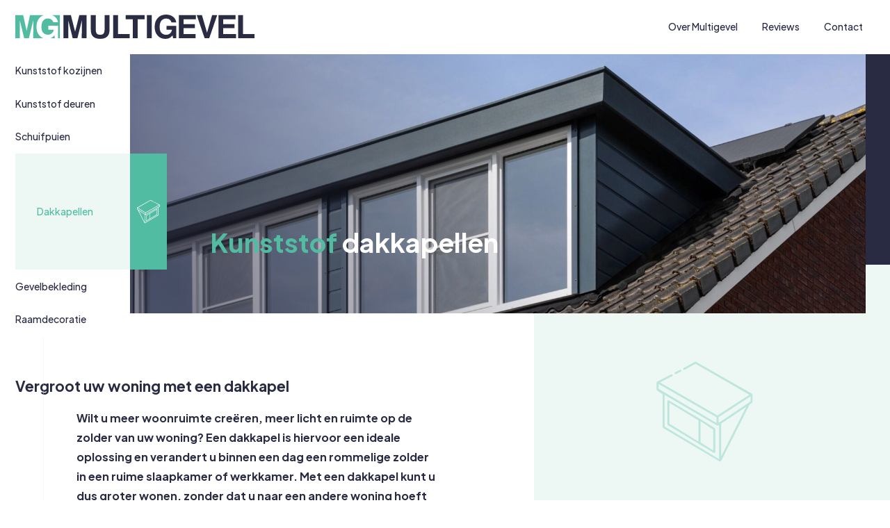

--- FILE ---
content_type: text/html; charset=UTF-8
request_url: https://multigevel.nl/onze-producten/dakkapellen
body_size: 37052
content:

<!DOCTYPE html>
<html lang="nl">
<head prefix="og: https://ogp.me/ns#">
    <meta charset="utf-8"/><link as="style" rel="preload" href="/website/assets/dist/main.13d0e72f.css"/><link as="script" rel="preload" href="/website/assets/dist/script.9c3e3f1f.js"/><meta name="description" content="Kunststof dakkapellen met houtnerfstructuur: Duurzaam, onderhoudsvrij en stijlvol. Diverse kleuren en stijlen. Verhoog de waarde en uitstraling van uw woning!"/><meta name="generator" content="Neon &lt;eresults.nl&gt;"/><meta name="robots" content="all"/><link type="image/png" rel="shortcut icon" href="/files/_thumbnail/147/a0a654bde7d3_favicon_new.png"/><meta property="og:site_name" content="MG Multigevel"/><meta property="og:title" content="Kunststof dakkapellen met houtnerfstructuren"/><meta property="og:url" content="https://multigevel.nl/onze-producten/dakkapellen"/><meta name="twitter:card" content="summary"/><meta name="twitter:title" content="Kunststof dakkapellen met houtnerfstructuren"/><meta name="twitter:description" content="Kunststof dakkapellen met houtnerfstructuur: Duurzaam, onderhoudsvrij en stijlvol. Diverse kleuren en stijlen. Verhoog de waarde en uitstraling van uw woning!"/><meta property="og:description" content="Kunststof dakkapellen met houtnerfstructuur: Duurzaam, onderhoudsvrij en stijlvol. Diverse kleuren en stijlen. Verhoog de waarde en uitstraling van uw woning!"/><script type="application/ld+json">{"@context":"https:\/\/schema.org","@type":"LocalBusiness","name":"MG Multigevel B.V.","image":"https:\/\/multigevel.nl\/files\/_thumbnail\/1\/4f53cda18c2b_mg_logo.svg","@id":"https:\/\/multigevel.nl\/","url":"https:\/\/multigevel.nl\/","email":"info@multigevel.nl","telephone":"(0) 252 675 080","address":{"@type":"PostalAddress","streetAddress":"Luzernerstraat 106 A","addressLocality":"Nieuw-Vennep","postalCode":"2153 GN","addressCountry":"NL"}}</script>
    <meta name="viewport" content="width=device-width, initial-scale=1.0, maximum-scale=2.0, user-scalable=yes"/>

    <title>Kunststof dakkapellen met houtnerfstructuren</title>

    <link rel="preconnect" href="https://fonts.googleapis.com">
    <link rel="preconnect" href="https://fonts.gstatic.com" crossorigin>

    <link rel="stylesheet" href="/website/assets/dist/main.13d0e72f.css" type="text/css"/>

    
<script type="text/json" id="_app_data_">{"locale":"nl","locales":["nl"],"page":{"type":"page","title":"Dakkapellen","id":"1ee1b14a-6590-6950-b8cb-51c5cf2dd4fd","blueprint":{"field_definitions":[{"id":"1ee1b3b7-4789-69c4-9bd2-bf0d98508891","name":"template","display_name":"Soort pagina","translatable":false,"position":1,"multiple":false}],"id":"1ee1995a-9b10-6862-81f5-4501544b8e29","name":"default","child_name":"default","sort_by":"published-at"},"published_at":"2023-07-05T09:16:39+02:00","translations":{"nl":{"id":"1ee1b14a-65b4-65c6-ac04-51c5cf2dd4fd","title":"Dakkapellen"}},"fields":[{"id":"1ee1b3ba-e487-68d6-b70d-c3d4ba4186f4"}],"is_homepage":false,"is_not_found_page":false,"path":"onze-producten\/dakkapellen","filters":null,"url":"\/onze-producten\/dakkapellen"}}</script><!--[if lte IE 9]><script src="//cdn.polyfill.io/v2/polyfill.min.js"></script><![endif]--><script type="text/javascript" src="/_system/assets/runtime.b2a713f9.js"></script><script type="text/javascript">(function(w,d,s,l,i){w[l]=w[l]||[];w[l].push({'gtm.start':
new Date().getTime(),event:'gtm.js'});var f=d.getElementsByTagName(s)[0],
j=d.createElement(s),dl=l!='dataLayer'?'&l='+l:'';j.async=true;j.src=
'https://www.googletagmanager.com/gtm.js?id='+i+dl;f.parentNode.insertBefore(j,f);
})(window,document,'script','dataLayer','GTM-KG27BQ9H');</script></head>

<body class="layout--default"><noscript><iframe src="https://www.googletagmanager.com/ns.html?id=GTM-KG27BQ9H"
height="0" width="0" style="display:none;visibility:hidden"></iframe></noscript>
<div class="site-header">
    <a href="/"
       class="site-header__logo-wrapper">
        <svg class="site-header__logo image--is-vector" xmlns="http://www.w3.org/2000/svg" width="390" height="40" fill="none" viewBox="0 0 390 40"><path fill="#2A2C43" d="M104.379.978h11.928V38.93h-7.911l.051-29.24-7.183 29.24h-7.699L86.433 9.69l.052 29.24h-7.912V.978H90.63l6.9 27.231 6.85-27.23Zm18.749 0h8.059v23.327c0 2.61.309 4.515.927 5.716.961 2.129 3.055 3.193 6.282 3.193 3.21 0 5.295-1.064 6.256-3.193.618-1.201.927-3.107.927-5.716V.978h8.059v23.327c0 4.034-.626 7.175-1.879 9.424-2.335 4.12-6.789 6.18-13.363 6.18s-11.037-2.06-13.389-6.18c-1.253-2.249-1.879-5.39-1.879-9.424V.978Zm36.518 0h7.931v31.129h18.795v6.823h-26.726V.978Zm51.178 0v6.72h-11.355V38.93h-7.981V7.698h-11.406V.978h30.742Zm11.639 37.952h-7.879V.978h7.879V38.93Zm32.127-26.108c-.601-2.592-2.069-4.403-4.403-5.433-1.305-.566-2.755-.85-4.351-.85-3.056 0-5.57 1.16-7.544 3.477-1.957 2.3-2.936 5.767-2.936 10.402 0 4.668 1.065 7.973 3.193 9.912 2.129 1.94 4.549 2.91 7.261 2.91 2.66 0 4.84-.764 6.54-2.292 1.699-1.545 2.746-3.562 3.141-6.05h-8.78v-6.334h15.809V38.93h-5.253l-.798-4.738c-1.528 1.803-2.901 3.073-4.119 3.81-2.095 1.288-4.669 1.932-7.725 1.932-5.029 0-9.148-1.742-12.358-5.227-3.347-3.501-5.021-8.29-5.021-14.367 0-6.145 1.691-11.071 5.072-14.779C235.7 1.854 240.171 0 245.733 0c4.823 0 8.694 1.227 11.612 3.682 2.935 2.437 4.617 5.484 5.046 9.14h-7.801Zm39.914-5.124h-20.083v8.06h18.435v6.59h-18.435v9.759h19.444v6.823h-27.194V.978h27.833v6.72Zm26.434-6.72h8.239L316.226 38.93h-7.492L295.912.978h8.47l8.239 28.811L320.938.98Zm38.123 6.72h-20.083v8.06h18.435v6.59h-18.435v9.759h21.01v6.823h-28.76V.978h27.833v6.72Zm4.214-6.72h7.93v31.129H390v6.823h-26.725V.978Z"></path><path fill="#51BCA2" fill-rule="evenodd" d="M57.426 7.229c2.334 1.03 3.802 2.84 4.402 5.433h7.802c-.43-3.657-2.111-6.703-5.047-9.14-1.413-1.19-3.05-2.091-4.912-2.704h12.781v37.951H69.76V18.403H53.95v6.334h8.78c-.394 2.489-1.441 4.506-3.14 6.05-1.7 1.528-3.88 2.292-6.54 2.292-2.712 0-5.133-.97-7.261-2.91-2.128-1.94-3.193-5.243-3.193-9.912 0-4.635.979-8.102 2.936-10.402 1.974-2.317 4.488-3.476 7.543-3.476 1.597 0 3.047.283 4.352.85Zm7.08 31.54-.798-4.737c-1.528 1.802-2.9 3.072-4.12 3.81-.584.36-1.205.668-1.864.927h6.782Zm-18.73 0H29.3s.052-18.623.052-29.239l-7.184 29.24H14.47L7.338 9.53l.051 29.24H0V.817h12.84l5.595 25.925L23.979.818h22.57c-2.698.903-5.029 2.43-6.992 4.583-3.381 3.707-5.072 8.634-5.072 14.779 0 6.076 1.673 10.865 5.02 14.367 1.804 1.957 3.893 3.364 6.27 4.222Z" clip-rule="evenodd"></path></svg>
    </a>

    <div class="site-header__menu"><nav class="site-menu__menu site-menu__menu--level-0"><div
                class="site-menu__page   "><a class="site-menu__page-link "
                   href="/over-multigevel" >Over Multigevel                </a></div><div
                class="site-menu__page   "><a class="site-menu__page-link "
                   href="/reviews" >Reviews                </a></div><div
                class="site-menu__page   "><a class="site-menu__page-link "
                   href="/contact" >Contact                </a></div></nav><div class="site-menu-responsive" hidden><nav class="site-menu-responsive__menu site-menu-responsive__menu--level-0"><div
                class="site-menu-responsive__page   "><a class="site-menu-responsive__page-link "
                   href="/over-multigevel" >Over Multigevel                </a></div><div
                class="site-menu-responsive__page   "><a class="site-menu-responsive__page-link "
                   href="/reviews" >Reviews                </a></div><div
                class="site-menu-responsive__page   "><a class="site-menu-responsive__page-link "
                   href="/contact" >Contact                </a></div></nav></div></div>

    <div class="site-header__reviews element header-reviews-score">
    <div class="header-reviews-score__rating">5</div>
</div>

    <button class="site-header__hamburger-button">
        <svg class="site-header__hamburger hamburger" viewBox="0 0 100 100" width="64">
            <path class="hamburger__line hamburger__line--top"
                  d="m 70,33 h -40 c 0,0 -6,1.368796 -6,8.5 0,7.131204 6,8.5013 6,8.5013 l 20,-0.0013"/>
            <path class="hamburger__line hamburger__line--middle"
                  d="m 70,50 h -40"/>
            <path class="hamburger__line hamburger__line--bottom"
                  d="m 69.575405,67.073826 h -40 c -5.592752,0 -6.873604,-9.348582 1.371031,-9.348582 8.244634,0 19.053564,21.797129 19.053564,12.274756 l 0,-40"/>
        </svg>
    </button>

    <button class="site-header__product-menu-trigger product-menu-trigger product-menu-trigger--is-hidden">
        Onze producten
    </button>

    <div class="site-header__products menu-products products--is-hidden products">
    <nav class="products__menu"><div class="products__page ">
                <a class="products__page-link" href="/onze-producten/kunststof-kozijnen">Kunststof kozijnen</a>

                <div class="products__icon-wrapper">
                    <svg class="products__icon">
                        <use xlink:href="#kunststof-kozijnen"></use>
                    </svg>
                </div>
            </div><div class="products__page ">
                <a class="products__page-link" href="/onze-producten/deuren">Kunststof deuren</a>

                <div class="products__icon-wrapper">
                    <svg class="products__icon">
                        <use xlink:href="#deuren"></use>
                    </svg>
                </div>
            </div><div class="products__page ">
                <a class="products__page-link" href="/onze-producten/schuifpuien">Schuifpuien</a>

                <div class="products__icon-wrapper">
                    <svg class="products__icon">
                        <use xlink:href="#schuifpuien"></use>
                    </svg>
                </div>
            </div><div class="products__page products__page--is-active">
                <a class="products__page-link" href="/onze-producten/dakkapellen">Dakkapellen</a>

                <div class="products__icon-wrapper">
                    <svg class="products__icon">
                        <use xlink:href="#dakkapellen"></use>
                    </svg>
                </div>
            </div><div class="products__page ">
                <a class="products__page-link" href="/onze-producten/gevelbekleding">Gevelbekleding</a>

                <div class="products__icon-wrapper">
                    <svg class="products__icon">
                        <use xlink:href="#gevelbekleding"></use>
                    </svg>
                </div>
            </div><div class="products__page ">
                <a class="products__page-link" href="/onze-producten/raamdecoratie">Raamdecoratie</a>

                <div class="products__icon-wrapper">
                    <svg class="products__icon">
                        <use xlink:href="#raamdecoratie"></use>
                    </svg>
                </div>
            </div></nav>
</div>
</div>

    <div class="pre-section element">
        <div class="pre-section__hero hero">
            <div class="element hero__image-wrapper">
                <picture class="element hero__image">
                <source srcset="/files/_thumbnail/37/27603d19d355_multigevel_24.webp" type="image/webp"><img
                    class="image--is-cover"
                    src="/files/_thumbnail/37/15c4350da483_multigevel_24.jpeg"
                    height="1069px"
                    width="1900px"
                    alt=""
                                        style="object-position: 36% 56%"                >
            </picture>
            </div>

            <div class="hero__content content">
                <div class="element hero__message-wrapper element element-text"><h1><span style="color: #51bca2;">Kunststof</span> dakkapellen</h1></div>
            </div>
        </div>

        <div class="pre-section__intro page-intro">
            <div class="page-intro__content page-intro__reviews">
                <div class="page-intro__spacing">
                                            <svg class="page-intro__icon">
                            <use xlink:href="#dakkapellen"></use>
                        </svg>
                                    </div>
            </div>

                            <div class="page-intro__content page-intro__description">
                    <div class="page-intro__spacing">
                        <div class="element element element-text element-text--indent"><h2>Vergroot uw woning met een dakkapel</h2><p class="--bigger">Wilt u meer woonruimte creëren, meer licht en ruimte op de zolder van uw woning? Een dakkapel is hiervoor een ideale oplossing en verandert u binnen een dag een rommelige zolder in een ruime slaapkamer of werkkamer. Met een dakkapel kunt u dus groter wonen, zonder dat u naar een andere woning hoeft te verhuizen.</p></div>
                    </div>
                </div>
                    </div>
    </div>

            <div class="section section--color-light section--separator-bottom element">
            <div class="content content--track-outer">
                <div class="content">
                    <div class="columns columns--count-2">
                        <div class="columns__column element element element-images columns__column--mobile-first">
            <picture>
                <source srcset="/files/_thumbnail/112/84869c043331_afbeelding_van_whatsapp_op_2023_10_13_om_13_11_08_e3484e5a.webp" type="image/webp"><img
                    class="element-images__image image"
                    src="/files/_thumbnail/112/de53abcdf16c_afbeelding_van_whatsapp_op_2023_10_13_om_13_11_08_e3484e5a.jpg"
                    height="700px"
                    width="560px"
                    alt=""
                                                        >
            </picture>
    </div>

                        <div class="columns__column element element element-text"><h2>Traditioneel gebouwde dakkapel en hijs gebouwde dakkapel in één dag geplaatst</h2><p>Bent u op zoek naar een investering die uw woning verfraait en de tand des tijds doorstaat? Multigevel B.V. biedt de perfecte oplossing: kunststof dakkapellen. <span>Wij zijn gespecialiseerd in zowel de bouw van kunststof dakkapellen op traditionele wijze als in prefab-dakkapellen.</span> Bij Multigevel B.V. ben u op het juiste adres. </p><p>Ons streven naar de hoogste kwaliteit is onbetwistbaar, en dat blijkt wel uit onze tevreden klanten. Neem gerust een kijkje bij onze <span style="color: var(--color-text); font-size: clamp(14px, 0.85vw, 16px);"> </span><a style="font-size: clamp(14px, 0.85vw, 16px);" href="https://www.google.com/search?q=multigevel&amp;oq=multigevel+&amp;aqs=chrome..69i57j0l3j69i60l4.1721j0j4&amp;sourceid=chrome&amp;ie=UTF-8#lrd=0x47c5dd57d59c34e7:0x45af5a3e760164fa,1,,,&amp;wptab=s:H4sIAAAAAAAAAONgVuLWT9c3LEkxSyswtHjE6M4t8PLHPWEpu0lrTl5jtODiCs7IL3fNK8ksqRTS4mKDshS4-KWQ9WkwSPFyIQvw7GLi98lPTswJyM8MSi3LTC0vXsQqlFuaU5KZnlqWmqNQBBEEALHJ-TGAAAAA" target="_blank" rel="noopener">Google reviews,</a><span style="color: var(--color-text); font-size: clamp(14px, 0.85vw, 16px);"> v</span><span style="color: var(--color-text); font-size: clamp(14px, 0.85vw, 16px);">oor een blik op de positieve ervaringen van anderen.</span></p><p>In de meeste gevallen hijsen we de dakkapel op zijn plek, en dat kunnen we in slechts één dag realiseren. Mits er de mogelijkheid is om een kraan in uw straat te parkeren, bereiden we de dakkapel volledig voor in onze werkplaats en komen we op het afgesproken tijdstip bij u langs.</p><p>Kies voor de duurzaamheid, kwaliteit en efficiëntie van Multigevel B.V., en laat uw kunststof dakkapel in één dag plaatsen. Een waardevolle toevoeging aan uw woning die de test van de tijd doorstaat.</p></div>
                    </div>
                </div>
            </div>
        </div>
    

    
            <div class="usp-section">
            <div class="usp-section__intro">
                <div class="element element element-text"><h2><span style="color: #51bca2;">Waarom kiezen voor een kunststof dakkapel van Multigevel?</span></h2></div>

                <div class="element usps-with-image usps-with-image--big">
            <div class="usps-with-image__usp usp">

            <div class="usp__image-wrapper">
                <svg class="usp__image">
                    <use xlink:href="#badge"></use>
                </svg>
            </div>

            <div class="usp__description">
                <h5 class="usp__title">Altijd een dakkapel die bij uw woning en uw wens past</h5><p>Bijna iedere droom kan worden verwezenlijkt met de dakkapellen van Multigevel. We kunnen de dakkapellen precies aan laten sluiten bij het architectuur van uw woning en bij uw wensen. Met de gebruikte materialen van voor de zijwangen en boeiborden van Trespa en Keralit en de kozijnen van Schüco zijn de mogelijkheden eindeloos.</p></div>
        </div>
            <div class="usps-with-image__usp usp">

            <div class="usp__image-wrapper">
                <svg class="usp__image">
                    <use xlink:href="#lifting"></use>
                </svg>
            </div>

            <div class="usp__description">
                <h5 class="usp__title">Een dakkapel met alle voordelen van kunststof</h5><p>De hoogwaardige houtlook materialen waar wij mee werken, hebben allemaal een zeer lange levensduur, waarbij onderhoud tot een minimum wordt beperkt. Een kunststof dakkapel gaat niet rotten, is vuilafstotend en eenvoudig schoon te maken.  Ook is schilderen niet meer nodig. Een zeer goede investering voor de toekomst dus!</p></div>
        </div>
            <div class="usps-with-image__usp usp">

            <div class="usp__image-wrapper">
                <svg class="usp__image">
                    <use xlink:href="#door"></use>
                </svg>
            </div>

            <div class="usp__description">
                <h5 class="usp__title">Hogere taxatiewaarde van uw woning</h5><p>Uw beloopbare vloeroppervlak is groter geworden waardoor de taxatiewaarde van uw woning stijgt. Het is dus niet alleen praktisch profijt van een extra slaapkamer of werkruimte, maar ook de verkoopwaarde van uw woning stijgt dankzij het laten plaatsen van een dakkapel.</p></div>
        </div>
    </div>
            </div>

            <div class="usp-section__review">
                <div class="element element reviews-score">
    <div class="reviews-score__body">
        <div class="reviews-score__rating">5<sup>/5</sup>
        </div>

            <div class="reviews-score__stars stars stars--is-big">
        <div class="stars__bar stars--is-big"
             style="width: 100%"></div>
    </div>

    </div>

    <p>
        Gebaseerd op meer dan <a href="https://www.google.com/search?q=multigevel&oq=multigevel+&aqs=chrome..69i57j0l3j69i60l4.1721j0j4&sourceid=chrome&ie=UTF-8#lrd=0x47c5dd57d59c34e7:0x45af5a3e760164fa,1,,,&wptab=s:H4sIAAAAAAAAAONgVuLWT9c3LEkxSyswtHjE6M4t8PLHPWEpu0lrTl5jtODiCs7IL3fNK8ksqRTS4mKDshS4-KWQ9WkwSPFyIQvw7GLi98lPTswJyM8MSi3LTC0vXsQqlFuaU5KZnlqWmqNQBBEEALHJ-TGAAAAA" target="_blank">300+ beoordelingen</a>
    </p>
</div>

                <div class="element element element-text"><h3>Meer dan 8000 klanten uit uw regio kozen al voor de kwaliteit van Multigevel</h3><p><a class="button--with-ornament button" href="/reviews" data-page-id="1ee1fc7f-1b83-674c-93b5-637df86180d4">Lees de ervaringen</a></p></div>
            </div>

            <div class="usp-section__multi">
                <div class="element element-images element-images--object-fit">
    <picture>
                <source srcset="/files/_thumbnail/38/e7ba8467888b_multigevel_25.webp" type="image/webp"><img
                    class="image--is-cover"
                    src="/files/_thumbnail/38/8a9e04343f5d_multigevel_25.jpeg"
                    height="1267px"
                    width="1900px"
                    alt=""
                                                        >
            </picture>
</div>
            </div>
        </div>
    
            <div class="section section--color-light section--separator-top">
                            <div class="section-fw-image">
                    <div class="section-fw-image___image element-images element-images--object-fit">
    <picture>
                <source srcset="/files/_thumbnail/72/e7ba8467888b_dakkapel_antraciet_multigevel.webp" type="image/webp"><img
                    class="image--is-cover"
                    src="/files/_thumbnail/72/8a9e04343f5d_dakkapel_antraciet_multigevel.jpg"
                    height="760px"
                    width="1900px"
                    alt=""
                                                        >
            </picture>
</div>
                </div>
            
                            <div class="content">
                                            <div class="columns columns--count-2 columns--w30-w70 element element--frame">
                            <div class="columns__column element element element-text"><h2><span data-metadata="&lt;!--(figmeta)eyJmaWxlS2V5Ijoicmpndm12bFZXMndRZUFINlgwM0NGYyIsInBhc3RlSUQiOjEwODk2MjQyMjAsImRhdGFUeXBlIjoic2NlbmUifQo=(/figmeta)--&gt;"></span>Hoogkwalitatieve dakkapel en vakkundig afgewerkt door onze monteurs</h2></div>

                            <div class="columns__column element element element-text"><p>Hoge kwaliteit en vakkundig afgewerkt, dat is waar Multigevel  voor staat. Een dakkapel die binnen één dag buiten volledig water- en winddicht afgewerkt is. En aan de binnenzijde voorbereid is op verdere afwerking door uw aannemer of uzelf. Zodat u de binnenkant volledig naar wens kunt inrichten en perfect laat aansluiten op de bestaande of nieuwe ruimte.</p><p>Alle dakkapellen worden op maat gemaakt en alles wordt (in de meeste gevallen) in één  dag geplaatst, inclusief vakkundige afwerking aan buitenkant</p></div>
                        </div>
                    
                    
                </div>
                    </div>
    
    
    
            <div class="section section--color-highlight section--separator-top section--separator-bottom">
            <div class="content">
                <div class="element element element-text element-text--indent"><h2>Wilt u zien wat een dakkapel met <span style="color: #51bca2;">uw ruimte</span> kan doen? In onze showroom bekijkt u onze dakkapellen op ware grootte.</h2><p>In de grote hoeveelheid dakkapel mogelijkheden adviseren onze specialisten u naar de juiste keuze. In een advies op maat kijken we samen naar de beste oplossing met het beste resultaat.</p><p><a class="button button--with-ornament" href="/contact" data-page-id="1ee1b11c-ca07-6ab0-8a47-7b55441c4342">Offerte opvragen</a></p></div>

                
            </div>
        </div>
    
    <div class="sections">
        <div></div>
    </div>

<div class="site-footer">
    <div class="site-footer__top-wrapper">
        <div class="content">
            <div class="site-footer__top columns columns--count-2 columns--w60-w40">
                <div class="site-footer__intro columns__column element element element-text"><h2><strong>Hebben we je</strong> overtuigd? <strong>Of wil je meer weten?</strong></h2><p>Maak een afspraak om langs te komen in onze showroom, we vertellen je graag meer over ons vak.</p></div>

                <div class="site-footer__intro-buttons columns__column element element element-text"><p class="buttons"><a class="button" href="tel:0252-675080">Bel 0252-675080</a><a class="button" href="mailto:info@multigevel.nl">Mail info@multigevel.nl</a></p></div>
            </div>
        </div>
    </div>

    <div class="site-footer__main-wrapper">
        <div class="site-footer__content content content--track-outer">
            <div class="content">
                <div class="site-footer__main">
                    <div class="site-footer__products element products">
    <nav class="products__menu"><div class="products__page ">
                <a class="products__page-link" href="/onze-producten/kunststof-kozijnen">Kunststof kozijnen</a>

                <div class="products__icon-wrapper">
                    <svg class="products__icon">
                        <use xlink:href="#kunststof-kozijnen"></use>
                    </svg>
                </div>
            </div><div class="products__page ">
                <a class="products__page-link" href="/onze-producten/deuren">Kunststof deuren</a>

                <div class="products__icon-wrapper">
                    <svg class="products__icon">
                        <use xlink:href="#deuren"></use>
                    </svg>
                </div>
            </div><div class="products__page ">
                <a class="products__page-link" href="/onze-producten/schuifpuien">Schuifpuien</a>

                <div class="products__icon-wrapper">
                    <svg class="products__icon">
                        <use xlink:href="#schuifpuien"></use>
                    </svg>
                </div>
            </div><div class="products__page products__page--is-active">
                <a class="products__page-link" href="/onze-producten/dakkapellen">Dakkapellen</a>

                <div class="products__icon-wrapper">
                    <svg class="products__icon">
                        <use xlink:href="#dakkapellen"></use>
                    </svg>
                </div>
            </div><div class="products__page ">
                <a class="products__page-link" href="/onze-producten/gevelbekleding">Gevelbekleding</a>

                <div class="products__icon-wrapper">
                    <svg class="products__icon">
                        <use xlink:href="#gevelbekleding"></use>
                    </svg>
                </div>
            </div><div class="products__page ">
                <a class="products__page-link" href="/onze-producten/raamdecoratie">Raamdecoratie</a>

                <div class="products__icon-wrapper">
                    <svg class="products__icon">
                        <use xlink:href="#raamdecoratie"></use>
                    </svg>
                </div>
            </div></nav>
</div>

                    <div class="site-footer__address element element element-text"><p><strong>Werkgebied:</strong></p><p>Abbenes, Aalsmeer, Aerdenhout, Alphen aan den Rijn, Amstelveen, Badhoevedorp, Bennebroek, Bentveld, Bloemendaal, Boskoop, De Kwakel, Diemen, Haarlem, Haarlemmerliede, Heemstede, Hillegom, Hoofddorp, Katwijk, Kudelstaart, Leimuiden, Leiderdorp, Leiden, Lisse, Lisserbroek, Bollenstreek, Nieuwkoop, Nieuw-Vennep, Noordwijk, Noordwijkerhout, Oegstgeest, Oude Wetering, Overveen, Rijnsburg, Roelofarendsveen, Sassenheim, Uithoorn, Voorhout, Wassenaar, Weteringbrug, Zandvoort, Zevenhoven, Zoetermeer en  Zwanenburg</p><p><strong>Showroom (op afspraak)</strong><br />Luzernestraat 106a<br />2153 GN Nieuw-Vennep</p></div>

                    <div class="site-footer__socials element element-snippet"><a href="https://www.facebook.com/multigevel" class="social-link" target="_blank"><svg class="social-link__icon"><use xlink:href="#facebook"></use></svg></a><a href="https://www.instagram.com/multi_gevel" class="social-link" target="_blank"><svg class="social-link__icon"><use xlink:href="#instagram"></use></svg></a><svg width="0" height="0" class="hidden"><symbol xmlns="http://www.w3.org/2000/svg" fill="none" viewBox="0 0 14 26" id="facebook"><path fill="var(--color-social-icon)" d="M13.018.18v3.98h-2.366c-.864 0-1.446.18-1.747.542-.302.362-.452.904-.452 1.627v2.848h4.414l-.588 4.46H8.454v11.436h-4.61V13.636H0v-4.46h3.842V5.89c0-1.868.522-3.315 1.567-4.34C6.454.518 7.845 0 9.583 0c1.476 0 2.621.06 3.435.18Z"></path></symbol><symbol xmlns="http://www.w3.org/2000/svg" fill="none" viewBox="0 0 25 21" id="twitter"><path fill="var(--color-social-icon)" d="M24.89 2.426c-.632.984-1.476 1.863-2.53 2.636v.633c0 3.692-1.337 7.05-4.008 10.073-2.637 2.988-6.153 4.482-10.547 4.482-2.813 0-5.414-.773-7.805-2.32.563.07.967.105 1.213.105 2.355 0 4.465-.738 6.328-2.215a5.233 5.233 0 0 1-2.953-1.002c-.879-.668-1.477-1.511-1.793-2.53.422.07.738.105.95.105.35 0 .808-.07 1.37-.211-1.16-.247-2.144-.827-2.953-1.74a5.03 5.03 0 0 1-1.16-3.27v-.053c.773.422 1.547.633 2.32.633-1.511-.984-2.267-2.408-2.267-4.272 0-.878.228-1.722.685-2.53 2.707 3.34 6.205 5.114 10.494 5.325-.07-.246-.105-.632-.105-1.16 0-1.441.492-2.654 1.476-3.638C14.59.492 15.803 0 17.245 0c1.44 0 2.671.545 3.69 1.635 1.055-.176 2.145-.598 3.27-1.266-.351 1.23-1.107 2.18-2.267 2.848 1.09-.106 2.074-.37 2.953-.791Z"></path></symbol><symbol xmlns="http://www.w3.org/2000/svg" xml:space="preserve" viewBox="0 0 512 512" id="instagram"><path fill="var(--color-social-icon)" d="M352 0H160C71.648 0 0 71.648 0 160v192c0 88.352 71.648 160 160 160h192c88.352 0 160-71.648 160-160V160C512 71.648 440.352 0 352 0zm112 352c0 61.76-50.24 112-112 112H160c-61.76 0-112-50.24-112-112V160C48 98.24 98.24 48 160 48h192c61.76 0 112 50.24 112 112v192z"></path><path fill="var(--color-social-icon)" d="M256 128c-70.688 0-128 57.312-128 128s57.312 128 128 128 128-57.312 128-128-57.312-128-128-128zm0 208c-44.096 0-80-35.904-80-80 0-44.128 35.904-80 80-80s80 35.872 80 80c0 44.096-35.904 80-80 80z"></path><circle cx="393.6" cy="118.4" r="17.056" fill="var(--color-social-icon)"></circle></symbol><path d="M256.45 124.5c-72.6 0-131.5 58.9-131.5 131.5s58.9 131.5 131.5 131.5 131.5-58.9 131.5-131.5-58.9-131.5-131.5-131.5zm0 216.8c-47.1 0-85.3-38.2-85.3-85.3s38.2-85.3 85.3-85.3a85.31 85.31 0 010 170.6zm0 0M423.85 119.3a30.7 30.7 0 11-61.4 0 30.7 30.7 0 0161.4 0zm0 0"></path></symbol><symbol xmlns="http://www.w3.org/2000/svg" fill="none" viewBox="0 0 24 23" id="linkedin"><path fill="var(--color-social-icon)" d="M5.258 7.187v14.931H.286V7.187h4.972Zm.317-4.61c.01.733-.246 1.345-.769 1.838-.512.492-1.19.738-2.034.738h-.03c-.823 0-1.486-.246-1.989-.738C.251 3.922 0 3.31 0 2.576 0 1.833.256 1.22.768.738 1.291.246 1.968 0 2.802 0c.834 0 1.502.246 2.004.738.503.482.759 1.095.769 1.838ZM23.143 13.56v8.558h-4.957v-7.985c0-1.055-.206-1.878-.618-2.471-.402-.603-1.035-.904-1.898-.904-.633 0-1.166.176-1.598.527a3.174 3.174 0 0 0-.949 1.28c-.11.302-.165.71-.165 1.221v8.332H8c.02-4.007.03-7.257.03-9.748 0-2.491-.005-3.978-.015-4.46L8 7.187h4.957v2.17h-.03c.2-.322.406-.603.617-.844.211-.241.492-.502.844-.784a3.906 3.906 0 0 1 1.31-.647 5.87 5.87 0 0 1 1.734-.242c1.717 0 3.098.573 4.143 1.718 1.044 1.135 1.567 2.803 1.567 5.002Z"></path></symbol></svg></div>

                    <div class="site-footer__legal">
                        <div class="site-footer__legal-menu element-menu menu-legal"><nav class="menu-legal__menu menu-legal__menu--level-0"><div
                class="menu-legal__page   "><a class="menu-legal__page-link "
                   href="/juridisch/algemene-voorwaarden" >Algemene voorwaarden                </a></div><div
                class="menu-legal__page   "><a class="menu-legal__page-link "
                   href="/juridisch/sitemap" >Sitemap                </a></div></nav></div>

                        <p class="site-footer__legal-copyright">
                            &copy;2026&nbsp;Mulitgevel. Alle rechten voorbehouden.
                        </p>
                    </div>
                </div>
            </div>

            <div class="site-footer__map">
                <svg xmlns="http://www.w3.org/2000/svg" width="385" height="399" fill="none" viewBox="0 0 385 399">
                    <path fill="#EEF8F6"
                          d="M357.326-79.794c.117-.397.19-.806.216-1.22a4.584 4.584 0 0 1 .252-1.563c.19-.5.537-.922.987-1.203.45-.28.978-.402 1.503-.347.812.036 1.618.159 2.405.366l.625.134a.66.66 0 0 1 .329.243.68.68 0 0 1 .128.392v.195a2.62 2.62 0 0 1 1.202 1.904 3.219 3.219 0 0 1-.733 2.576 5.25 5.25 0 0 1-1.811 1.226 5.176 5.176 0 0 1-2.145.373 5.63 5.63 0 0 1-2.069-.378 1.613 1.613 0 0 1-.891-.614 1.65 1.65 0 0 1-.311-1.046 4.27 4.27 0 0 1 .313-1.038Zm-12.975-3.589a2.42 2.42 0 0 1 .836-.743c.332-.178.7-.274 1.076-.282.232-.004.463.03.685.098.477.176.918.44 1.299.78l.216.16a3.57 3.57 0 0 0 2.526.793.602.602 0 0 1 .204 0v-.098l.096.147c.281.093.537.252.745.464.209.212.366.471.458.757.098.547.081 1.11-.049 1.65a3.983 3.983 0 0 1-.709 1.487 4.851 4.851 0 0 1-1.559 1.677 4.767 4.767 0 0 1-2.145.764 2.78 2.78 0 0 1-1.288-.329 2.83 2.83 0 0 1-.996-.892 9.713 9.713 0 0 0-1.648-1.88 1.733 1.733 0 0 1-.781-1.11 5.168 5.168 0 0 1 1.082-3.443h-.048Zm-35.256 16.98c1.118-3.491 5.591-6.347 8.273-6.994a30.819 30.819 0 0 1 3.318-.537c.986-.123 1.997-.245 2.983-.452a20.94 20.94 0 0 0 2.837-.952 14.736 14.736 0 0 1 3.548-1.05h.457c1.719 0 2.837 1.038 4.076 2.722.072.095.114.21.12.33a3.82 3.82 0 0 1 0 3.027c-.228.41-.538.766-.911 1.046s-.8.477-1.253.578a13.07 13.07 0 0 1-2.177.366 9.314 9.314 0 0 0-3.319.818c-.529.256-1.034.561-1.539.854-.74.47-1.516.878-2.32 1.22a8.816 8.816 0 0 1-2.73.428 8.02 8.02 0 0 0-2.862.488 3.275 3.275 0 0 0-1.091.746c-.31.321-.552.703-.713 1.122a3.911 3.911 0 0 1-.938 1.33 3.084 3.084 0 0 1-2.02.672 3.633 3.633 0 0 1-1.551-.294 3.676 3.676 0 0 1-1.286-.927 4.54 4.54 0 0 1-.902-4.541Zm-9.488 3.174a1.72 1.72 0 0 1 .998-.415h.193a7.418 7.418 0 0 0 1.539-.525l.204-.073a3.994 3.994 0 0 1 1.575-.379c.295.002.587.052.866.147.105.024.203.07.289.134a.594.594 0 0 1 .288.305 3.56 3.56 0 0 1 .741 2.274 3.555 3.555 0 0 1-.861 2.23 1.436 1.436 0 0 1-.974.477h-.144a1.408 1.408 0 0 0-.349.134l-.397.146c-.282.079-.573.12-.865.123a3.706 3.706 0 0 1-1.636-.391 3.914 3.914 0 0 1-1.255-1.08 3.99 3.99 0 0 1-.705-1.508 1.788 1.788 0 0 1 .493-1.6Zm-44.25.195c1.575-1.672 4.184-1.758 6.493-1.83h1.202l28.98-1.685a.64.64 0 0 1 .336.11l1.467.646a.66.66 0 0 1 .277.72c-1.816 5.848-9.019 6.104-14.814 6.397-1.203 0-2.321.098-3.319.195l-1.888.147a19.689 19.689 0 0 0-6.626 1.22c-.409.171-.793.355-1.202.538a11.558 11.558 0 0 1-3.848 1.22h-1.202a7.496 7.496 0 0 1-3.162-.49 7.586 7.586 0 0 1-2.682-1.768 4.085 4.085 0 0 1-1.028-2.741 4.086 4.086 0 0 1 1.064-2.728l-.048.05Zm-48.099 13.818c3.235-2.441 7.347-3.38 11.315-4.284 1.467-.33 2.982-.672 4.389-1.087 4.125-1.22 8.177-2.734 12.109-4.223 1.671-.635 3.343-1.22 5.026-1.88a13.657 13.657 0 0 1 4.606-.977 7.155 7.155 0 0 1 4.906 1.941.58.58 0 0 1 .084.794c-1.744 4.138-6.085 4.883-9.92 5.468l-.457.074c-1.568.17-3.1.581-4.546 1.22a12.066 12.066 0 0 0-2.405 1.77 20.2 20.2 0 0 1-1.346 1.136 10.488 10.488 0 0 1-5.015 1.916c-.757.122-1.503.207-2.248.293-2.401.14-4.762.684-6.987 1.611a19.72 19.72 0 0 0-4.497 3.21c-.733.635-1.491 1.295-2.296 1.893a6.79 6.79 0 0 1-3.776 1.33 2.998 2.998 0 0 1-1.81-.483 3.068 3.068 0 0 1-1.184-1.47c-1.251-3.125 2.14-6.762 4.112-8.252h-.06Zm-35.581 31.628a66.66 66.66 0 0 1 10.089-8.813l1.358-1.025c3.536-2.71 7.949-6.104 12.314-6.104a8.085 8.085 0 0 1 3.607.842.532.532 0 0 1 .313.598 7.01 7.01 0 0 1-.841 4.377 6.85 6.85 0 0 1-3.296 2.948 7.77 7.77 0 0 1-2.561.598c-.433 0-.89.098-1.371.195-.9.184-1.741.59-2.448 1.185a5.64 5.64 0 0 0-1.604 2.22 5.474 5.474 0 0 0-.325.904 6.883 6.883 0 0 1-.361.952c-1.491 2.93-4.509 4.529-6.986 5.591l-.493.22a13.373 13.373 0 0 1-5.026 1.465 3.804 3.804 0 0 1-2.694-1.001c-1.611-1.392-1.443-3.138.325-5.152ZM156.61 14.92c.469-1.22.902-2.307 1.203-3.381l.252-.77c2.634-8.031 5.616-17.089 14.358-19.53h.18c.113 0 .223.04.313.11l.132.085c6.878 6.397 8.73 14.16 5.074 21.313a43.067 43.067 0 0 1-8.609 11.865l-.445.403c-2.61 2.442-6.181 5.7-9.488 6.104h-.553c-2.766 0-4.605-2.686-4.93-5.213-.421-3.418 1.142-7.446 2.513-10.986Zm276.014 13.086c-.649 2.026-1.335 4.138-1.9 6.225a51.578 51.578 0 0 0-1.202 6.714 41.963 41.963 0 0 1-1.431 7.556 60.45 60.45 0 0 0-2.069 14.258c-.072 1.025-.132 2.026-.216 3.027-.349 4.517-.469 9.106-.577 13.537a457.07 457.07 0 0 1-.241 7.984c-.204 4.65-2.501 7.165-6.83 7.446-.974 0-2.008.098-3.09.098-3.752 0-7.624-.391-11.375-.77-2.153-.22-4.377-.439-6.518-.573l-1.01-.11a21.202 21.202 0 0 0-2.236-.159c-2.153 0-3.319.757-3.608 2.332-.192 1.343.686 2.66 1.455 3.833l.493.769a7.962 7.962 0 0 1 1.539 5.053c-.276 2.442-1.888 3.992-3.607 5.615a13.404 13.404 0 0 0-3.187 3.919 5.075 5.075 0 0 0 0 4.577c2.321 4.468 11.748 5.982 16.282 6.702l.685.11.806.146c.925.207 1.867.325 2.814.354a3.77 3.77 0 0 0 2.404-.683c.365-.343.655-.759.854-1.221a5.49 5.49 0 0 1 .337-.574l.108-.146a6.915 6.915 0 0 1 1.203-1.453 5.189 5.189 0 0 1 3.439-1.22c.403.002.806.043 1.202.122 3.523.72 4.257 3.491 5.026 6.42.517 2.002 1.071 4.078 2.586 5.42 3.547 3.125 4.713 6.25 3.908 10.462a9.901 9.901 0 0 0 .18 3.393 8.666 8.666 0 0 1 .096 3.748 7.487 7.487 0 0 1-.974 1.855 10.29 10.29 0 0 0-.926 1.721 13.995 13.995 0 0 0-.565 2.112c-.33 2.031-.24 4.11.265 6.103.096.452.216.916.324 1.367.624 1.792.736 3.726.325 5.579a4.908 4.908 0 0 1-1.25 2.21 4.792 4.792 0 0 1-2.177 1.269 3.023 3.023 0 0 1-.709.073h-1.491a2.27 2.27 0 0 0-1.216.247 2.302 2.302 0 0 0-.913.852 3.8 3.8 0 0 0-.385 1.855c.004.382-.032.762-.108 1.136-.625 2.612-2.573 3.442-4.641 4.321-2.069.879-3.944 1.66-4.654 4.126-.144.5-.252 1.001-.361 1.489a6.133 6.133 0 0 1-1.984 4.016 8.67 8.67 0 0 1-4.906 1.379h-.529a11.716 11.716 0 0 0-4.928 1.404 11.91 11.91 0 0 0-3.886 3.381c-.132.171-.312.379-.505.599a9.64 9.64 0 0 0-2.116 3.198c-.373 1.648 1.046 2.38 2.309 3.027.336.171.649.33.913.5 4.245 2.747 12.915 10.12 12.614 15.454-.108 1.856-1.286 3.345-3.499 4.431-2.513 1.221-3.607 1.99-4.653 4.688l-.361 1.037c-.23.757-.524 1.492-.878 2.198a5.763 5.763 0 0 1-1.64 2.163 5.65 5.65 0 0 1-2.436 1.157 4.407 4.407 0 0 1-.65 0 2.984 2.984 0 0 1-1.256-.303 3.02 3.02 0 0 1-1.016-.808 10.811 10.811 0 0 0-.998-.842 4.505 4.505 0 0 0-2.598-.94c-2.176 0-3.92 1.965-5.603 3.857a24.168 24.168 0 0 1-1.768 1.88c-2.188 2.014-7.96 6.812-14.105 7.654a7.853 7.853 0 0 1-.853.061 8.392 8.392 0 0 1-1.684-.22l-.337-.061a3.013 3.013 0 0 1-.95-.427 2.833 2.833 0 0 0-1.274-.464 1.91 1.91 0 0 0-.862.305c-.26.17-.475.4-.629.672a.367.367 0 0 0 0 .451c.06.134.12.257-.205.598a11.7 11.7 0 0 0-.709.818 3.994 3.994 0 0 1-2.525 1.734c-.396.08-.799.121-1.203.122-2.597 0-4.93-1.624-7.215-3.186-2.284-1.563-4.689-3.26-7.395-3.26h-.409c-.517 0-.974.086-1.406.135a11.16 11.16 0 0 1-1.516.134 4.43 4.43 0 0 1-2.681-.891 12.555 12.555 0 0 1-1.455-1.282 7.802 7.802 0 0 0-2.405-1.855l-.108.171c.216.244.481.512.733.781.425.372.79.808 1.083 1.294a2.667 2.667 0 0 1-.241 2.295c-.866 1.489-2.525 1.684-4.028 1.684h-3.079c-5.519.269-10.016 2.637-14.766 5.151l-2.2 1.148-.108.061.06.098c1.599 2.624 2.994 5.48 2.405 8.544a5.532 5.532 0 0 1-.722 1.795 6.568 6.568 0 0 0-.517 1.147c-.481.269-.697.537-.673.794.024.256.3.488.865.671l.806.122c.395.114.797.204 1.203.269.43.063.856.157 1.274.28 1.852.611 4.101 1.929 4.233 4.737a6.158 6.158 0 0 1-.77 2.514 4.724 4.724 0 0 0-.685 2.442c.264 1.416 2.405 1.648 4.124 1.831a8.447 8.447 0 0 1 1.672.268 4.729 4.729 0 0 1 2.823 1.957c.667.987.947 2.192.784 3.378a19.648 19.648 0 0 1-.469 2.441 7.848 7.848 0 0 0 .229 5.835 21.975 21.975 0 0 0 3.499 4.883l.781.891a59.23 59.23 0 0 1 7.804 11.059c1.924 3.723 2.069 7.324 2.045 10.986a50.01 50.01 0 0 0 .673 7.532c.782 5.639 1.527 10.986-1.996 16.088-.71 1.05-1.455 2.076-2.189 3.089a57.927 57.927 0 0 0-5.11 7.946c-.457.916-.878 1.832-1.311 2.747-.613 1.318-1.202 2.686-1.96 4.016l-.601 1.025a20.58 20.58 0 0 0-2.261 5.03c-.06.219-.12.451-.192.671-.265.928-.553 1.88-.108 2.441a2.152 2.152 0 0 0 1.864.635h.517a6.446 6.446 0 0 0 1.767-.879c.123-.086.252-.163.385-.232a25.37 25.37 0 0 0 1.118-.659 7.42 7.42 0 0 1 3.031-1.355h.204c2.345 0 2.705 2.735 2.97 4.736v.123a8.377 8.377 0 0 1-.238 4.193 8.272 8.272 0 0 1-2.239 3.533 29.233 29.233 0 0 1-4.702 3.333 29.075 29.075 0 0 0-4.81 3.357 71.56 71.56 0 0 0-6.457 7.238l-2.02 2.442c-1.888 2.246-4.124 4.651-6.878 4.651a4.2 4.2 0 0 1-.673 0 9.638 9.638 0 0 1-1.047-.232 5.662 5.662 0 0 0-1.31-.232c-.83 0-1.203.549-1.287 1.721a5.297 5.297 0 0 0 1.203 3.882 3.734 3.734 0 0 0 2.813 1.135 6.516 6.516 0 0 0 1.479-.183c.529-.134 1.071-.305 1.624-.464a12.794 12.794 0 0 1 3.607-.732 4.667 4.667 0 0 1 2.706.805c1.839 1.221 2.705 3.455 2.717 6.922v.891c0 1.611 0 2.343 1.984 3.283.315.128.636.238.962.33.312.082.618.188.914.317a6.01 6.01 0 0 1 2.345 1.636c1.84 2.283.758 4.883-.277 7.324l-.144.342a15.962 15.962 0 0 0-.89 5.041c-.156 2.332-.324 4.736-1.803 6.494a5.184 5.184 0 0 1-1.876 1.392c-.391.184-.792.343-1.203.476-1.491.537-2.657.964-2.008 4.089.293.988.78 1.906 1.431 2.698.192.269.385.537.553.806 1.551 2.441 3.079 5.48 1.203 8.007a4.467 4.467 0 0 1-1.708 1.317 4.396 4.396 0 0 1-2.116.356 11.05 11.05 0 0 1-2.068-.22 38.978 38.978 0 0 1-3.271-.818 28.404 28.404 0 0 0-5.074-1.074 29.548 29.548 0 0 0-2.321-.098 26.306 26.306 0 0 0-5.183.513c-.625.134-1.274.305-1.948.488a16.426 16.426 0 0 1-4.209.757 5.237 5.237 0 0 1-2.404-.513 5.242 5.242 0 0 1-1.54-1.416c-.709-.83-1.443-1.696-2.537-1.696-.245 0-.489.042-.721.122-.822.32-1.558.83-2.153 1.489a5.649 5.649 0 0 1-2.537 1.648 4.94 4.94 0 0 1-1.13.122 4.273 4.273 0 0 1-2.361-.622 4.37 4.37 0 0 1-1.655-1.82 4.687 4.687 0 0 1 0-3.063 4.116 4.116 0 0 0-.313-3.577 8.97 8.97 0 0 0-1.635-1.611 8.998 8.998 0 0 1-1.576-1.526 14.48 14.48 0 0 1-2.825-7.861c-.409-7.129 4.04-11.463 9.03-15.637.168-.147.337-.281.505-.403.307-.146.583-.353.81-.609a2.624 2.624 0 0 0 .393-2.882 6.28 6.28 0 0 0-.686-1.404 3.522 3.522 0 0 1-.697-2.283 6.2 6.2 0 0 1 2.104-3.662 7.424 7.424 0 0 0 2.092-3.198 10.524 10.524 0 0 0 0-3.479c-.168-1.794-.336-3.479.77-4.956.409-.506.886-.95 1.419-1.318.543-.302.994-.75 1.304-1.295.31-.544.466-1.165.451-1.794a14.405 14.405 0 0 0-.084-1.635c-.1-.811-.1-1.631 0-2.442a10.002 10.002 0 0 1 2.129-4.174c1.118-1.563 2.176-3.04 1.948-4.59a4.494 4.494 0 0 0-.709-1.584 4.407 4.407 0 0 0-1.251-1.187 5.107 5.107 0 0 0-3.247-1.013h-2.405a7.05 7.05 0 0 1-1.383-.122 8.63 8.63 0 0 1-3.475-1.758 11.198 11.198 0 0 0-6.613-2.442h-2.285a22.43 22.43 0 0 1-2.874-.134c-3.09-.427-5.243-1.709-6.373-3.833a12 12 0 0 1-1.022-3.271 24.663 24.663 0 0 0-.409-1.685 6.354 6.354 0 0 0-2.213-3.369 34.986 34.986 0 0 1-1.01-1.086c-1.202-1.367-2.741-3.064-4.244-3.211h-.217c-1.383 0-2.778 1.038-4.136 2.027-.662.521-1.371.979-2.117 1.367a18.866 18.866 0 0 1-5.711 1.404 85.36 85.36 0 0 1-8.959.427c-1.383 0-2.765 0-4.148-.061h-1.852c-2.345 0-4.81-.269-5.519-2.173a3.715 3.715 0 0 1 .132-2.283c.158-.51.251-1.04.277-1.574a3.937 3.937 0 0 0-.445-2.117 3.856 3.856 0 0 0-1.491-1.545 3.196 3.196 0 0 0-1.696-.538c-.47.016-.935.098-1.383.245a9.311 9.311 0 0 1-1.202.256 7.651 7.651 0 0 1-1.131.098 3.872 3.872 0 0 1-2.577-.805 3.976 3.976 0 0 1-1.451-2.308 22.15 22.15 0 0 1-.541-2.441 8.797 8.797 0 0 0-1.888-4.786 7.658 7.658 0 0 0-2.405-1.733 10.813 10.813 0 0 1-1.635-.976 2.664 2.664 0 0 1-1.203-1.758c-.18-1.294.842-2.686 1.66-3.809l.168-.22c1.503-2.038 2.321-3.161.505-5.81-.866-1.221-1.864-2.441-3.234-2.441a3.08 3.08 0 0 0-1.54.451c-1.202.672-2.008 2.442-2.753 4.041a21.008 21.008 0 0 1-.974 1.916 30.173 30.173 0 0 1-3.295 4.407 7.036 7.036 0 0 1-2.181 1.823 6.925 6.925 0 0 1-2.713.801 4.23 4.23 0 0 1-1.287-.195 2.89 2.89 0 0 1-1.064-.539 2.934 2.934 0 0 1-.763-.926 6.54 6.54 0 0 0-.746-.989 2.155 2.155 0 0 0-.737-.554 2.11 2.11 0 0 0-.898-.19 5.924 5.924 0 0 0-1.96.464c-.409.134-.83.28-1.203.378-1.901.45-3.844.691-5.796.72a12.742 12.742 0 0 1-4.809-.818 5.22 5.22 0 0 1-2.983-2.636 3.304 3.304 0 0 1 .061-2.551c.697-1.661 2.405-2.735 4.016-3.772a15.174 15.174 0 0 0 2.802-2.076 8.238 8.238 0 0 0 1.599-2.111 3.147 3.147 0 0 0-.553-2.246 1.196 1.196 0 0 0-.902-.367c-.328.01-.651.084-.95.22a5.66 5.66 0 0 0-1.431.354l-.361.11c-2.104.623-4.701 1.624-6.132 3.833a16.532 16.532 0 0 0-1.311 2.6 6.876 6.876 0 0 1-1.271 2.426 6.76 6.76 0 0 1-2.108 1.724 18.717 18.717 0 0 1-8.309 1.392h-5.988c-1.924 0-4.269-.208-5.327-1.819a4.92 4.92 0 0 1-.553-2.051c-.181-1.428-.361-2.905-2.405-2.905h-.589c-1.972.22-5.183 2.637-6.217 4.358-1.419 2.344-.397 4.651.601 6.885.591 1.208.997 2.5 1.202 3.833a5.918 5.918 0 0 1-1.334 4.577 7.23 7.23 0 0 1-2.492 1.853 7.122 7.122 0 0 1-3.028.625 8.31 8.31 0 0 1-2.128-.268l-.397-.098a43.603 43.603 0 0 1-5.555-1.672 5.186 5.186 0 0 0-1.912-.415c-1.9 0-2.91 1.525-3.992 3.137-.229.342-.457.696-.71 1.037a44.95 44.95 0 0 1-3.054 3.821c-4.593 5.164-10.738 9.766-18.77 13.989-3.487 1.843-7.215 3.589-11.364 5.335a11.502 11.502 0 0 1-4.34 1.22h-.253a5.694 5.694 0 0 1-2.249-.671 8.347 8.347 0 0 0-1.49-.586 6.27 6.27 0 0 0-1.636-.208 19.026 19.026 0 0 0-3.716.525 18.685 18.685 0 0 1-3.8.537 5.68 5.68 0 0 1-3.198-.866c-1.48-.952-1.587-2.442-1.696-4.114-.108-1.672-.228-3.308-1.84-4.297a9.77 9.77 0 0 0-4.292-1.001c-.625 0-1.203-.097-1.792-.183A22.24 22.24 0 0 1 38 362.338a17.478 17.478 0 0 1-3.848-2.502 5.978 5.978 0 0 0-3.15-1.709 2.237 2.237 0 0 0-1.175.443 2.292 2.292 0 0 0-.761 1.009c-.104.201-.18.414-.229.635a1.389 1.389 0 0 1-.24.598c-.613.855-1.07.867-2.056.879h-.157a1.486 1.486 0 0 1-.69-.215 1.518 1.518 0 0 1-.512-.517c-.205-.269-.41-.513-.71-.513-.493 0-1.202.696-2.405 2.38-.27.456-.484.944-.637 1.453a7.297 7.297 0 0 1-.48 1.221 8.526 8.526 0 0 1-2.257 2.705 8.38 8.38 0 0 1-3.143 1.543c-.476.119-.965.18-1.455.183a5.782 5.782 0 0 1-2.496-.579 5.858 5.858 0 0 1-2.013-1.606 19.282 19.282 0 0 1-1.72-2.625 16.737 16.737 0 0 0-2.02-2.991 34.823 34.823 0 0 0-5.279-4.455l-.12-.098a.923.923 0 0 1-.374-.436.941.941 0 0 1-.047-.577c.12-.48.229-.98.325-1.501a11.2 11.2 0 0 1 1.13-3.662c.297-.397.66-.74 1.07-1.013a4.184 4.184 0 0 0 1.347-1.38c.734-1.599-.3-2.698-1.202-3.662-.24-.256-.47-.513-.674-.769a4.835 4.835 0 0 1-1.202-2.966.864.864 0 0 1 .433-.769 184.48 184.48 0 0 0 4.4-2.246c3.175-1.636 6.458-3.333 9.777-4.688a8.709 8.709 0 0 1 3.343-.671c1.69.084 3.36.421 4.954 1.001 1.127.378 2.275.688 3.439.928.83.158 1.671.256 2.477.354 1.729.11 3.429.497 5.038 1.147a20.213 20.213 0 0 1 3.752 2.441c5.146 3.968 9.74 5.75 14.874 5.811h.421c3.896 0 13.227-.549 16.077-5.591.253-.452.493-.928.734-1.404 1.202-2.441 2.645-5.2 5.675-5.358h.229c2.405 0 3.872 2.05 5.134 3.869l.277.391c1.07 1.55 2.188 3.161 4.148 3.161a3.97 3.97 0 0 0 .842-.085 11.059 11.059 0 0 0 3.006-1.331c.63-.375 1.285-.706 1.96-.988a6.711 6.711 0 0 1 2.55-.586c.295.001.589.034.877.097a5.34 5.34 0 0 1 2.069 1.038c.123.088.24.186.348.293.231.252.52.441.842.549l2.465-.793-.373-1.221c-.517-2.612-4.449-2.954-7.828-2.954-.974 0-1.948 0-2.85.061-.901.061-1.49 0-2.116 0a12.23 12.23 0 0 1-1.299 0 13.91 13.91 0 0 1-4.557-1.221 10.209 10.209 0 0 1-2.561-1.989 11.946 11.946 0 0 0-2.165-1.783 4.348 4.348 0 0 0-2.212-.683c-2.73 0-4.81 3.271-6.554 6.103a18.993 18.993 0 0 1-3.03 4.102 11.07 11.07 0 0 1-7.215 2.539 14.234 14.234 0 0 1-2.02-.159 17.635 17.635 0 0 1-9.728-5.554c-.493-.501-.962-1.062-1.419-1.587-1.43-1.697-2.922-3.442-5.29-3.979a8.026 8.026 0 0 0-1.672-.171 19.432 19.432 0 0 0-4.497.732l-1.203.305a21.98 21.98 0 0 1-4.81.623 9.285 9.285 0 0 1-6.012-1.868c-2.489-1.977-4.1-5.468-5.519-8.545-.481-1.037-.938-2.026-1.407-2.929-.469-.904-.842-1.538-1.274-2.32a50.345 50.345 0 0 1-2.526-4.955 3.837 3.837 0 0 1-.336-3.113 7.47 7.47 0 0 1 2.753-2.698c.325-.22.65-.439.926-.659a44.397 44.397 0 0 1 6.109-4.126c6.12-3.296 13.624-3.577 20.19-3.577h8.104c.805 0 1.647-.073 2.525-.122 1.106-.073 2.26-.146 3.403-.146 2.33-.18 4.656.402 6.637 1.66a14.958 14.958 0 0 1 3.969 5.261c.469.855.962 1.746 1.503 2.564 2.224 3.344 5.483 4.077 8.934 4.882.962.208 1.96.44 2.934.72 3.667 1.075 5.543 3.138 7.383 6.104 2.958 4.822 7.215 5.847 13.227 5.932h1.768a12.993 12.993 0 0 0 3.102-.305 4.236 4.236 0 0 0 2.513-1.416 1.674 1.674 0 0 0 .914-1.135 2.29 2.29 0 0 0-.793-1.758l-.722-2.026c-1.443-1.502-4.69-2.271-7.058-2.82l-.95-.232a32.111 32.111 0 0 0-5.796-.683 22.323 22.323 0 0 1-8.153-1.502 18.065 18.065 0 0 1-7.804-8.191c-.95-2.197-.89-5.114 1.407-6.689.42-.263.879-.457 1.359-.574.417-.09.82-.233 1.202-.427.21-.134.45-.206.698-.207.312 0 .324-.086.385-.965v-.305c0-.72 0-1.013-.097-1.147a.288.288 0 0 0-.192-.086 1.602 1.602 0 0 0-.625.269l-.53.268a24.174 24.174 0 0 0-2.693 1.636c-.72.505-1.466.97-2.237 1.392a7.913 7.913 0 0 1-3.8 1.062c-3.535 0-6.228-3.089-8.813-6.104-1.924-2.222-3.92-4.516-6.277-5.603a3.824 3.824 0 0 0-1.636-.39c-2.405 0-4.316 2.563-6.144 5.029a17.53 17.53 0 0 1-3.067 3.528 7.062 7.062 0 0 1-3.884 1.379 2.741 2.741 0 0 1-1.503-.34 2.795 2.795 0 0 1-1.094-1.101 2.27 2.27 0 0 1 .12-2.38c.21-.317.466-.601.758-.842l.12-.11.65-.549c.625-.501.685-.598 1.094-2.259.469-1.977.168-2.294-.794-3.32l-.794-.854a7.658 7.658 0 0 1-.589-.659 7.019 7.019 0 0 1-.962-1.429 6.583 6.583 0 0 1-.445-4.26c1.203-5.481 6.458-7.153 11.556-8.777 3.223-1.025 6.277-1.989 8.417-3.857 2.405-2.063 2.946-4.333 3.103-7.324A5.3 5.3 0 0 1 62 253.685c1.527-1.66 3.704-1.965 5.808-2.246a12.05 12.05 0 0 0 4.726-1.306.84.84 0 0 1 .493-.122c.397 0 .805-.122 1.202-.196.67-.131 1.35-.209 2.032-.232a4.06 4.06 0 0 1 1.48.257 40.971 40.971 0 0 1 6.613 3.784c1.01.647 2.044 1.33 3.054 1.929l21.007 12.609a4.255 4.255 0 0 0 1.648.72c.18 0 .264-.085.288-.158.024-.073.229-.513-1.755-2.881a27.745 27.745 0 0 0-3.187-3.235 32.317 32.317 0 0 0-10.39-5.798 38.9 38.9 0 0 1-11.062-5.896 2.592 2.592 0 0 1-.601.073c-2.273 0-3.319-3.43-4.004-5.7-.108-.33-.193-.635-.289-.904-.156-.488-.349-1.001-.54-1.526-.734-1.977-1.564-4.211-1.203-6.225a7.615 7.615 0 0 1 1.13-2.539 5.536 5.536 0 0 0 1.118-3.442 17.44 17.44 0 0 0-.445-2.613c-.529-2.319-1.034-4.504 1.431-6.408a5.477 5.477 0 0 1 3.319-1.123c.204-.012.41-.012.613 0h.553c.546.083 1.096.132 1.648.146a5.056 5.056 0 0 0 2.5-.647 8.804 8.804 0 0 0 2.262-2.087c.336-.379.649-.757.962-1.062l5.88-5.676c6.132-5.896 12.469-11.975 18.037-18.518 7.214-8.374 12.217-18.03 15.752-30.358 1.082-3.797 2.044-7.727 2.97-11.536a182.633 182.633 0 0 1 5.171-18.432.944.944 0 0 1 .853-.672s3.608.318 4.81.318c.349 0 .397 0 .457-.171s-.529-.391-1.082-.513a3.086 3.086 0 0 1-1.189-.473 3.173 3.173 0 0 1-1.365-2.126 3.195 3.195 0 0 1 .053-1.295 12.675 12.675 0 0 1 1.455-4.541c.36-.805.721-1.574.974-2.331a40.91 40.91 0 0 0 1.827-9.534c.304-4.534.381-9.081.229-13.623-.12-7.934-.265-16.15 2.2-24.047.349-1.111.71-2.197 1.059-3.284 1.851-5.737 3.607-11.169 3.679-17.48a41.602 41.602 0 0 1 1.034-9.924c.084-.354.169-.757.265-1.22.397-1.807.89-4.066 2.032-5.128a4.152 4.152 0 0 1 2.934-.866c.931.02 1.859.11 2.778.268l.577.073c1.906.176 3.73.872 5.279 2.014a7.912 7.912 0 0 1 2.188 3.663 7.132 7.132 0 0 0 2.177 3.576 6.448 6.448 0 0 0 3.932 1.22 11.618 11.618 0 0 0 6.926-2.526c.337-.269.685-.574 1.058-.891 1.792-1.538 4.016-3.467 6.277-3.467a4.133 4.133 0 0 1 2.477.867c.315.245.573.556.758.912.185.356.291.749.312 1.15.077.499.21.986.397 1.453a19.014 19.014 0 0 0 1.876 3.028 19.706 19.706 0 0 1 1.743 2.734c2.67 5.371 2.826 10.693 2.995 16.333.108 3.93 2.032 8.154 6.012 8.154a7.128 7.128 0 0 0 2.814-.647l.649-.293a9.151 9.151 0 0 1 3.896-1.086c.216-.012.433-.012.649 0 5.147.488 7.84 5.346 8.586 9.35.661 3.491.144 7.715-3.259 9.143l-1.022.39c-1.455.526-1.948.709-2.489 3.296 0 .306-.108.61-.144.904a6.382 6.382 0 0 1-.349 1.587 9.455 9.455 0 0 1-4.533 4.626 15.135 15.135 0 0 1-6.458 2.222h-.42a12.497 12.497 0 0 1-3.764-1.221 13.205 13.205 0 0 0-5.904-1.428c-1.203 0-2.02.268-2.321.818-.301.549-.156 1.22.349 2.038.319.498.699.953 1.13 1.355a7.72 7.72 0 0 1 1.142 1.392 18.404 18.404 0 0 1 1.96 6.872c.145 1.017.301 2.043.469 3.076a69.983 69.983 0 0 1 1.071 10.315 5.855 5.855 0 0 1-.277 1.868c-.06.182-.136.357-.228.525a2.439 2.439 0 0 0-.277.744c-.289.391-.373.696-.265.928.109.232.505.391 1.203.391.148.018.297.018.445 0l.457-.635a5.62 5.62 0 0 0 1.202-.769 2.499 2.499 0 0 1 1.744-.757c.196-.017.393-.017.589 0 .676.1 1.315.378 1.853.807.538.428.956.991 1.213 1.634a5.815 5.815 0 0 1-.517 5.201c-1.515 2.38-4.016 3.662-6.433 4.882-2.766 1.416-5.627 2.869-7.143 5.982a3.483 3.483 0 0 0-.444 3.039c.553 1.038 2.092 1.221 3.727 1.404.882.067 1.753.235 2.597.5a11.176 11.176 0 0 1 4.305 3.431c.385.439.746.903 1.119 1.379a13.32 13.32 0 0 0 3.691 3.662c.803.43 1.702.64 2.609.61a17.465 17.465 0 0 0 2.237-.195 17.295 17.295 0 0 1 2.249-.195 6.243 6.243 0 0 1 1.491.171 15.463 15.463 0 0 1 5.639 3.234l.902.721a26.396 26.396 0 0 0 2.73 2.001l.252.159a6.065 6.065 0 0 0 1.972.952h.145l1.539-3.186-1.022-1.22c-2.405-2.332-6.746-3.052-10.943-3.748-6.589-1.098-13.407-2.234-13.155-9.582.133-4.102 2.658-7.691 7.504-10.681 2.152-1.331 4.389-2.576 6.553-3.797a113.316 113.316 0 0 0 10.305-6.262l1.672-1.22a36.453 36.453 0 0 0 6.577-5.286 21.445 21.445 0 0 0 1.768-2.441c.264-.428.541-.843.817-1.221a13.035 13.035 0 0 0 1.347-2.734c.229-.562.457-1.148.746-1.721a16.101 16.101 0 0 1 4.244-5.237 16.258 16.258 0 0 1 6.458-3.113l.661-.171c2.561-.622 6.072-1.489 7.095-3.747a4.45 4.45 0 0 0-.373-3.858 12.39 12.39 0 0 0-2.754-3.332 12.025 12.025 0 0 1-2.79-3.406 22.395 22.395 0 0 1-1.599-6.958v-.354a25.206 25.206 0 0 1 3.127-16.125 19.12 19.12 0 0 0 1.202-2.795c.335-.948.737-1.87 1.202-2.76.121-.219.253-.439.409-.67.323-.48.589-.996.794-1.538.065-.252.184-.485.349-.684.072-.098.132-.171.12-.269-.012-.097-.156-.232-.661-.573l-.301-.196a2.06 2.06 0 0 0-1.203-.39 4.904 4.904 0 0 0-2.14.744 9.226 9.226 0 0 1-1.551.684 8.7 8.7 0 0 1-2.309.293h-.95a29.7 29.7 0 0 1-7.732-1.929c-4.81-1.77-10.221-4.016-12.337-8.3-1.587-3.199-.204-5.774 1.263-8.545a18.161 18.161 0 0 0 1.851-4.236c.794-3.137 0-6.274-.889-9.302a20.898 20.898 0 0 1-1.119-8.227c.134-.783.339-1.551.614-2.295.362-.963.584-1.975.661-3.003a9.186 9.186 0 0 0-.878-3.515c-.204-.537-.433-1.099-.589-1.648a12.173 12.173 0 0 1 .216-7.007c1.371-4.48 4.029-8.68 6.614-12.744.878-1.38 1.792-2.82 2.609-4.211 3.079-5.237 6.277-10.633 11.231-14.575 4.485-3.565 9.788-6.104 14.923-8.545l1.84-.879c12.601-6.103 24.975-11.755 37.793-15.088a64.737 64.737 0 0 1 16.257-2.27c.954 0 1.892.024 2.814.073a29.04 29.04 0 0 1 7.215 1.099 5.339 5.339 0 0 0 1.623.28 6.299 6.299 0 0 0 3.367-1.22c.553-.33 1.131-.684 1.792-1.001a16.88 16.88 0 0 1 7.287-1.22h2.176c2.375.114 4.75-.23 6.999-1.014a46.395 46.395 0 0 0 6.457-3.357 39.42 39.42 0 0 1 7.912-3.93 25.646 25.646 0 0 1 7.84-1.1 40.02 40.02 0 0 1 8.898 1.05c4.45 1.026 7.384 4.102 8.73 9.131a30.08 30.08 0 0 1 .65 3.785 17.094 17.094 0 0 0 1.719 6.47c1.527 2.636 4.63 4.662 9.5 6.212 1.158.307 2.335.535 3.523.684 3.607.55 8.141 1.22 9.283 4.102.206.735.231 1.51.072 2.258 0 .366-.084.732-.084 1.074 0 2.966.914 4.297 3.607 5.078.662.183 1.347.305 2.008.427.714.114 1.421.269 2.117.464 4.064 1.22 6.108 4.602 5.603 9.204a19.725 19.725 0 0 1-2.405 7.19c-.28.493-.594.966-.938 1.416a9.656 9.656 0 0 0-1.382 2.441c-.782 2.442.216 3.662 1.262 4.883.277.33.565.671.83 1.05 2.729 3.82 3.896 9.143 3.27 14.978a65.284 65.284 0 0 1-3.234 13Z"/>
                    <ellipse cx="154.01" cy="191.374" fill="#51BCA2" opacity=".1" rx="90.01" ry="91.374"/>
                    <path fill="#51BCA2"
                          d="M143.652 211.679c5.983 3.449 15.692 3.457 21.642-.001 2.963-1.718 4.594-4.03 4.593-6.509-.001-2.499-1.656-4.833-4.658-6.571-1.091-.632-2.358-1.16-3.758-1.585 2.441-6.857 5.057-14.966 5.048-18.2-.008-2.94-1.03-5.15-2.876-6.233-.005-.002-.007-.007-.012-.009l-.001-.001-.02-.012-.001-.001h-.001l-4.946-2.877c-1.827-1.056-4.214-.877-6.721.501a.472.472 0 0 0 .454.826c2.207-1.212 4.265-1.393 5.794-.511l2.411 1.403c-.022.001-.045.007-.067.009-1.065.077-2.474.487-3.874 1.293-5.161 2.978-9.345 10.26-9.328 16.149.014 4.67 5.363 12.965 8.018 16.801l-3.006-1.748c-2.787-3.845-9.024-13.193-9.032-17.943-.015-4.07 2.088-8.968 5.356-12.476a.472.472 0 0 0-.69-.643c-3.423 3.674-5.625 8.825-5.61 13.122.005 2.859 1.995 7.052 4.19 10.817-1.068.372-2.076.807-2.972 1.328-2.959 1.719-4.588 4.031-4.585 6.512.002 2.497 1.655 4.826 4.652 6.559Zm4.627-22.33c-.02-5.614 3.939-12.493 8.849-15.328 1.849-1.067 4.169-1.703 6.021-.639 1.557.904 2.419 2.832 2.427 5.434.014 5.096-6.863 23.107-8.711 27.851-2.666-3.739-8.578-12.699-8.586-17.318Zm3.357 15.687a.472.472 0 0 0 .146.132l4.968 2.89a.402.402 0 0 0 .201.054c.005 0 .009-.003.014-.003.008 0 .015.005.023.005.194 0 .37-.12.441-.301.288-.73 1.265-3.228 2.478-6.498.299.13.604.253.878.411 1.629.938 2.526 2.157 2.529 3.431.001 1.265-.88 2.474-2.484 3.404-3.497 2.029-9.21 2.029-12.735-.001-1.624-.938-2.52-2.156-2.522-3.431-.002-1.264.877-2.473 2.478-3.404a7.8 7.8 0 0 1 .975-.472 105.082 105.082 0 0 0 2.61 3.783Zm-7.577-5.612a16.25 16.25 0 0 1 2.975-1.333c.49.818.984 1.609 1.463 2.353a8.632 8.632 0 0 0-.922.466c-1.902 1.107-2.948 2.606-2.945 4.221.002 1.625 1.066 3.133 2.994 4.246 3.786 2.181 9.922 2.18 13.68 0 1.907-1.107 2.956-2.606 2.953-4.221-.004-2.219-1.957-3.871-4.005-4.748.293-.803.595-1.642.904-2.513 1.35.406 2.559.916 3.599 1.519 2.7 1.563 4.187 3.607 4.188 5.756.001 2.128-1.463 4.15-4.122 5.692-5.684 3.301-14.968 3.302-20.697 0-2.694-1.557-4.178-3.597-4.181-5.743-.002-2.13 1.46-4.152 4.116-5.695Z"/>
                    <path fill="#51BCA2"
                          d="M149.976 172.715c.317-.276.641-.536.971-.779a.472.472 0 0 0-.56-.76c-.35.258-.694.535-1.03.828a.47.47 0 1 0 .619.711Zm11.664 8.585c-.009-3.061-2.305-4.373-4.968-2.835-2.511 1.45-4.47 4.848-4.462 7.737.009 3.038 2.285 4.376 4.961 2.832 2.472-1.428 4.477-4.897 4.469-7.734Zm-8.487 4.9c-.007-2.54 1.783-5.643 3.99-6.918 2.016-1.164 3.547-.328 3.553 2.021.008 2.535-1.785 5.637-3.997 6.913-2.024 1.17-3.539.314-3.546-2.016Z"/>
                </svg>
            </div>
        </div>
    </div>
</div>

<div class="menu-responsive-container" id="menu-responsive-container"></div>
<div class="overlay" id="overlay"></div>

<script src="/website/assets/dist/script.9c3e3f1f.js"></script>

</body>
</html>

<svg width="0" height="0" class="hidden">
    <symbol xmlns="http://www.w3.org/2000/svg" fill="none" viewBox="0 0 50 50" id="badge">
        <path fill="var(--color-path)"
              d="m36.168 6.73-.001-.001c-.002 0-.003-.002-.005-.003l-.015-.01c-.004-.003-.009-.004-.013-.006l-6.082-3.54c-2.268-1.307-5.244-1.03-8.378.78-6.257 3.613-11.333 12.396-11.314 19.58.01 3.551 1.244 6.222 3.474 7.521l2.964 1.722.027 10.843c0 .168.09.323.235.408 1.675.97 6.144 3.574 6.211 3.597a.484.484 0 0 0 .526-.165l4.525-6.024 4.442.762a.472.472 0 0 0 .551-.466l-.036-12.05c3.881-4.407 6.375-10.44 6.36-15.427-.01-3.556-1.243-6.224-3.47-7.52Zm2.529 7.523c.013 4.818-2.435 10.679-6.24 14.933 0 0-.002 0-.003.002-2.257 2.527-5.706 5.154-9.091 5.284-1.831.069-3.527-.664-4.623-2.306-.977-1.458-1.31-3.346-1.314-5.092-.01-3.373 1.16-7.114 3.054-10.46 1.97-3.479 4.727-6.531 7.783-8.295 2.278-1.315 5.155-2.097 7.42-.78l.007.004h.001c1.929 1.12 2.996 3.501 3.005 6.71Zm-27.394 9.273c-.018-6.883 4.846-15.297 10.843-18.758 1.685-.974 3.303-1.466 4.75-1.466.984 0 1.889.227 2.683.684l3.303 1.923c-1.322.023-3.232.517-5.095 1.59-3.127 1.807-5.958 4.907-8.005 8.453-2.048 3.545-3.312 7.536-3.301 11.128.004 1.685.323 3.583 1.14 5.08l-3.312-1.925c-1.93-1.124-2.997-3.506-3.005-6.71Zm6.466 19.818-.026-10.021c2.243 1.299 2.198 1.289 2.295 1.323.842.476 1.93.747 2.874.773l.033 10.932-5.176-3.007Zm10.429-2.892a.467.467 0 0 0-.457.182l-3.854 5.13-.032-10.379c3.119-.301 6.244-2.438 8.483-4.698l.032 10.481-4.172-.716Z"></path>
        <path fill="var(--color-path)"
              d="M29.206 9.953c-5.381 3.107-9.913 10.946-9.895 17.119.015 5.442 3.294 6.8 7.61 4.31 5.379-3.105 9.907-10.888 9.889-17.124-.014-5.045-2.953-6.99-7.604-4.305Zm-2.758 20.611c-3.953 2.282-6.182.874-6.194-3.495-.017-5.876 4.299-13.34 9.424-16.3 3.962-2.287 6.177-.869 6.188 3.492.018 5.977-4.39 13.402-9.418 16.303Z"></path>
        <path fill="var(--color-path)"
              d="m31.779 16.247-2.527 1.459-.752-2.22a.471.471 0 0 0-.905.041l-.88 3.643-2.845 1.643a.473.473 0 0 0 .119.866l2 .514-.818 3.393a.472.472 0 0 0 .844.383l2.253-3.19 2.131.552a.471.471 0 0 0 .565-.609l-.867-2.536 2.303-3.258a.47.47 0 0 0-.621-.68Zm-2.591 3.591a.471.471 0 0 0-.062.425l.662 1.935-1.598-.413a.471.471 0 0 0-.504.184l-1.021 1.446.35-1.452a.472.472 0 0 0-.342-.568l-1.331-.342 2.02-1.167a.469.469 0 0 0 .223-.298l.544-2.256.415 1.221a.47.47 0 0 0 .682.257l1.162-.671-1.2 1.7Z"></path>
    </symbol>

    <symbol xmlns="http://www.w3.org/2000/svg" fill="none" viewBox="0 0 50 50" id="dakkapellen">
        <path fill="var(--color-path)" fill-rule="evenodd"
              d="M29.23 1.23a.475.475 0 0 1 .413.04l5.425 2.968a.475.475 0 1 1-.493.812L29.347 2.2 3.557 17.084l15.293 9.922 27.594-15.877-5.88-2.978a.475.475 0 1 1 .484-.818l6.719 3.474c.144.086.233.24.233.409v3.24a.973.973 0 0 1-.616.905l-2.226 1.383v15.558a.96.96 0 0 1-.598.9L17.725 49.093a.475.475 0 0 1-.603-.226L3.472 21.785l-1-.688a.975.975 0 0 1-.422-.803v-3.332c0-.198.123-.375.308-.445L29.23 1.23ZM5.077 22.863 17.07 46.656V30.89L5.078 22.863Zm12.943 8.623v16.462L44.203 32.32h.002l.001-.004.002-.015V17.113l-25.25 14.73a.475.475 0 0 1-.418-.039l-.519-.318Zm29.013-17.259a.025.025 0 0 0 .016-.023v-2.293L19.263 27.864v2.793l25.245-14.928 2.526-1.502Zm-28.72 16.324v-2.762L3 17.853v2.441c0 .008.004.016.01.02l1.098.756 13.695 9.168.51.313ZM36.236 5.298a.475.475 0 0 1 .652-.163l2.306 1.2a.475.475 0 0 1-.488.814L36.4 5.95a.475.475 0 0 1-.163-.652Zm5.893 14.496a.525.525 0 0 1 .72.488v10.925c0 .215-.13.407-.329.487l-14.87 8.991-7.04 4.232a.525.525 0 0 1-.721-.487V33.51c0-.216.133-.41.335-.489l7.072-4.44.005-.001 14.829-8.786Zm-15.133 9.922-6.159 4.086v9.999l6.16-3.877V29.716Zm.95 9.825 13.953-8.62V20.909l-13.953 8.435v10.197Z"
              clip-rule="evenodd"></path>
    </symbol>

    <symbol xmlns="http://www.w3.org/2000/svg" fill="none" viewBox="0 0 50 50" id="deuren">
        <path fill="var(--color-path)" fill-rule="evenodd"
              d="M9.193 35.13c-.26 0-.47-.21-.472-.47L8.67 14.377v-.002c0-.101.068-.31.236-.408L28.904 2.421a.473.473 0 0 1 .473 0l2.836 1.65a.47.47 0 0 1 .235.407l-.002.01a.024.024 0 0 0-.002.007l.018 6.287 8.632 4.98a.472.472 0 0 1 .236.407l-.065 28.45-.001.542a.47.47 0 0 1-.235.407c.094-.055-1.935 1.127-2.03 1.18a.472.472 0 0 1-.47 0l-11.727-6.773a.473.473 0 0 1-.235-.41l.064-28.171-11.319 6.53.075 27.594c0 .17-.09.325-.236.41l-2.859 1.651a.47.47 0 0 1-.47 0l-.003-.002-.002-.002-2.832-1.647a.469.469 0 0 1-.235-.406l-.014-5.054a.473.473 0 0 1 .944-.003l.012 4.784 1.89 1.098-.076-30.051-1.891-1.1.05 19.462c0 .26-.211.472-.472.473Zm29.14-4.103.035-13.406-10.794-6.229-.025 13.412-.003 1.086-.035 13.405 10.784 6.23.035-13.41.003-1.088Zm.905 14.491 1.084-.63.063-27.895-1.074.628-.073 27.897ZM28.05 10.575l10.789 6.229 1.08-.631L29.133 9.95l-1.083.625Zm.847-1.578a.474.474 0 0 1 .471 0l2.15 1.24-.015-4.94L12.454 16.3l.073 30.054 1.916-1.106-.075-27.595c0-.17.09-.326.236-.41l14.293-8.246Zm2.139-4.52-1.897-1.103-19.057 11.003 1.896 1.102L31.036 4.477Z"
              clip-rule="evenodd"></path>
        <path fill="var(--color-path)"
              d="M9.204 38.933a.47.47 0 0 0 .47-.472l-.004-1.917a.472.472 0 0 0-.943.002l.005 1.916c0 .26.212.471.472.471Zm24.984-9.643a.472.472 0 0 0-.707.407l-.028 1.89c0 .17.09.326.236.41l2.99 1.727a.472.472 0 0 0 .708-.407l.029-1.89a.47.47 0 0 0-.236-.41l-2.992-1.727Zm2.259 3.21-2.05-1.183.025-.803 2.05 1.183-.025.803Zm-7.987-7.17.942.543.003-1.557-.7-.404a.472.472 0 0 1-.242-.413l-.004 1.83Z"></path>
        <path fill="var(--color-path)" d="m28.458 26.416.942.543.002-1.086-.943-.544-.001 1.087Z"></path>
        <path fill="var(--color-path)"
              d="M28.69 28.384a.472.472 0 0 1 .47 0l.237.136.003-1.561-.942-.543-.005 2.374a.472.472 0 0 1 .236-.406Zm3.47-2.748a.47.47 0 0 1-.471-.001l-.236-.136-.003 1.556.942.543v-.004c-1.038-.6-.552-.32 0 0l.005-2.365a.47.47 0 0 1-.237.407Z"></path>
        <path fill="var(--color-path)" d="m31.448 28.14.943.543.002-1.085-.943-.543-.002 1.084Z"></path>
        <path fill="var(--color-path)"
              d="M32.151 30.11a.472.472 0 0 1 .236.41l.004-1.837-.943-.544-.003 1.564.706.407Z"></path>
        <path fill="var(--color-path)" fill-rule="evenodd"
              d="M28.69 28.384a.472.472 0 0 1 .47 0l.237.136-.002 1.088-.017 8.196 2.049 1.183.016-8.196.002-1.088.706.407a.472.472 0 0 1 .236.41l-.019 9.283a.472.472 0 0 1-.708.408l-2.99-1.727a.472.472 0 0 1-.236-.409l.02-9.283v-.002a.47.47 0 0 1 .235-.406Zm.715-4.068-.7-.404a.472.472 0 0 1-.242-.413l.018-9.282a.472.472 0 0 1 .714-.404l.189.113 2.794 1.61a.47.47 0 0 1 .237.409l-.018 9.283v.001a.47.47 0 0 1-.708.406l-.236-.136.002-1.09.016-8.193-2.048-1.18-.016 8.188-.002 1.092Z"
              clip-rule="evenodd"></path>
    </symbol>

    <symbol xmlns="http://www.w3.org/2000/svg" fill="none" viewBox="0 0 50 50" id="door">
        <path fill="var(--color-path)"
              d="M8.721 34.66a.472.472 0 0 0 .944-.002l-.05-19.461 1.891 1.099.077 30.051-1.89-1.098-.013-4.784a.472.472 0 0 0-.944.003l.014 5.054c0 .168.09.323.235.407l2.832 1.646c.002 0 .003.003.005.004a.47.47 0 0 0 .47 0l2.859-1.651a.473.473 0 0 0 .236-.41l-.075-27.595 11.319-6.53-.064 28.172c0 .17.089.325.235.41l11.727 6.773a.472.472 0 0 0 .47 0c.095-.053 2.124-1.235 2.03-1.18a.47.47 0 0 0 .235-.407l.066-28.992a.472.472 0 0 0-.236-.408l-8.632-4.979-.018-6.287c0-.006.004-.01.004-.017a.471.471 0 0 0-.235-.408l-2.836-1.648a.473.473 0 0 0-.473-.001L8.906 13.967a.523.523 0 0 0-.236.408v.002l.05 20.283Zm29.612-3.633c-15.464-8.936 3.251 1.876-10.784-6.223l.025-13.412 10.794 6.23-.035 13.405ZM27.546 25.89c8.907 5.133 3.674 2.121 10.784 6.225l-.035 13.41-10.784-6.23.035-13.405Zm12.774 19-1.083.63.073-27.898 1.074-.628-.064 27.896Zm-1.48-28.086-10.79-6.229 1.083-.625 10.787 6.223a444.7 444.7 0 0 1-1.08.63Zm-9.47-7.807a.474.474 0 0 0-.472 0l-14.293 8.246a.472.472 0 0 0-.236.41l.075 27.595-1.916 1.106-.073-30.054L31.503 5.298l.014 4.939-2.149-1.24Zm-.23-5.623 1.897 1.103-19.058 11.002-1.896-1.102L29.14 3.374Z"></path>
        <path fill="var(--color-path)"
              d="M9.204 38.933a.47.47 0 0 0 .47-.472l-.004-1.917a.472.472 0 0 0-.943.002l.005 1.916c0 .26.212.471.472.471ZM29.16 28.384a.472.472 0 0 0-.707.408l-.019 9.283c0 .169.09.325.236.41l2.99 1.726a.472.472 0 0 0 .708-.408l.02-9.283a.473.473 0 0 0-.236-.41l-2.992-1.726Zm2.266 10.603-2.048-1.183.017-8.196 2.048 1.183-.017 8.196Zm-2.722-15.075 2.985 1.723a.47.47 0 0 0 .708-.407l.018-9.283a.472.472 0 0 0-.237-.41l-2.794-1.609-.189-.113a.471.471 0 0 0-.714.403l-.018 9.283c0 .171.092.33.241.413Zm.719-8.875 2.048 1.18-.016 8.193-2.048-1.186.016-8.187Zm4.765 16.253a.472.472 0 0 0-.707.407l-.028 9.274a.47.47 0 0 0 .236.41l2.99 1.726a.472.472 0 0 0 .708-.407l.029-9.274a.471.471 0 0 0-.236-.41l-2.992-1.726Zm2.258 10.593L34.398 40.7l.023-8.186 2.05 1.182-.024 8.187Zm.271-13.352a.472.472 0 0 0 .708-.408l.018-9.272a.471.471 0 0 0-.235-.41l-2.991-1.726a.474.474 0 0 0-.707.407l-.019 9.274c0 .169.09.325.236.41l2.99 1.725ZM34.451 17.94l2.048 1.183-.016 8.185-2.048-1.182.016-8.186Z"></path>
    </symbol>

    <symbol xmlns="http://www.w3.org/2000/svg" fill="none" viewBox="0 0 50 50" id="gevelbekleding">
        <path fill="var(--color-path)" fill-rule="evenodd"
              d="M44.56 15.07h-.002L27.901 5.388a.469.469 0 0 0-.114-.047L16.806 2.37c-.01 0-.019 0-.028-.002-.153-.01-.334-.024-.482.187-.012.018-10.94 15.654-10.95 15.674a.46.46 0 0 0-.053.194c-.006.107-.09 18.963-.087 19.057 0 .169.09.325.235.41l16.653 9.683a.474.474 0 0 0 .472.002v-.001l21.911-12.65a.473.473 0 0 0 .236-.407l.08-19.038c-.026-.223-.123-.345-.234-.41ZM16.82 3.45l15.84 9.205L22.275 27.5 6.438 18.292 16.82 3.45Zm7.198 23.204 9.52-13.607 9.565 2.588.744.66-.007 1.486-.006 1.134-.063 15.326-5.649 3.262-1.394.8-4.11 2.317-.943.548-8.868 5.177L22.872 31l.006-1.1.005-1.5 1.135-1.745Zm3.463-20.42 13.51 7.853-7.467-2.021-13.51-7.852 7.467 2.02ZM6.227 19.267l15.713 9.132-.077 17.949-15.712-9.136.076-17.945Z"
              clip-rule="evenodd"></path>
        <path fill="var(--color-path)"
              d="m43.103 15.636-19.085 11.02-1.135 1.744 20.964-12.103-.744-.66ZM22.872 31l20.962-12.084.006-1.134L22.878 29.9l-.006 1.1Z"></path>
        <path fill="var(--color-path)" fill-rule="evenodd"
              d="m32.617 40.621-.021-4.671 4.132 2.355 1.394-.801-.029-8.7a.64.64 0 0 0-.958-.557l-4.983 2.844a1 1 0 0 0-.504.871l.027 9.207.942-.548Zm4.562-3.145-.028-8.129-4.563 2.578.005 2.975 4.586 2.576Z"
              clip-rule="evenodd"></path>
        <path fill="var(--color-path)"
              d="m18.197 34.779-7.793-4.525a.47.47 0 0 0-.709.406l-.032 6.254c0 .008.005.015.005.023a.46.46 0 0 0 .056.213c.04.072.1.132.173.175l.003.002 7.78 4.523a.47.47 0 0 0 .709-.405l.043-6.256a.471.471 0 0 0-.235-.41Zm-.737 3.463-4.776-2.775.019-2.784 4.784 2.775-.027 2.784Zm-5.7-6.109-.02 3.33-1.13.642.026-4.624 1.124.652Zm-.68 4.789 1.128-.641 5.247 3.05-.006 1.294-6.368-3.703Zm3.684-28.461-.022 6.625c0 .169.09.325.236.41 1.218.697 2.752 1.6 2.847 1.634a.452.452 0 0 0 .377-.03c.88-.968.074-.05 2.895-3.469a.472.472 0 0 0 .107-.296l.022-4.868v-.003a.472.472 0 0 0-.235-.407l-2.772-1.6a.47.47 0 0 0-.473 0c-.057.034.458-.265-2.746 1.596v.001h-.002a.492.492 0 0 0-.234.407Zm.94.817 1.83 1.056-.019 5.537-1.829-1.056.018-5.537Zm2.756 6.083.017-5.027 1.802-1.047-.017 3.876-1.802 2.198Zm-.476-7.95 1.83 1.055-1.809 1.05-1.828-1.055 1.808-1.05ZM22.625 32.6 44.3 20.1v1.1L22.625 33.7v-1.1Zm2.975-9.725 15.15-8.65 1.35.55L25 24.4l.6-1.525Zm3.2-4.575 8.425-4.825 1.35.55-10.375 5.8.6-1.525Z"></path>
        <path fill="var(--color-path)" fill-rule="evenodd"
              d="m6.1 23.55 16.55 9.25-.415.742-16.55-9.25.415-.742Zm0-2.6 16.55 9.25-.415.742-16.55-9.25.415-.742Z"
              clip-rule="evenodd"></path>
    </symbol>

    <symbol xmlns="http://www.w3.org/2000/svg" fill="none" viewBox="0 0 50 50" id="home">
        <path fill="var(--color-path)"
              d="M44.56 15.07h-.002L27.901 5.388a.469.469 0 0 0-.114-.047L16.806 2.37c-.159-.01-.353-.04-.51.185-.012.018-10.94 15.654-10.95 15.674a.46.46 0 0 0-.053.194c-.006.107-.09 18.963-.087 19.057 0 .169.09.325.235.41l16.653 9.683a.474.474 0 0 0 .472.002v-.001l21.911-12.65a.473.473 0 0 0 .236-.407l.08-19.038c-.026-.223-.123-.345-.234-.41ZM16.82 3.45l15.84 9.205L22.275 27.5 6.438 18.292 16.82 3.45Zm7.198 23.204 9.52-13.607 9.565 2.588-19.085 11.02Zm3.463-20.42 13.51 7.853-7.467-2.021-13.51-7.852 7.467 2.02ZM6.227 19.267l14.902 8.66.81.472-.076 17.949-15.712-9.136.076-17.945Zm30.924 8.481.028 9.73-7.086-4.119-.005-1.533 7.063-4.078Zm-.423 10.558-6.61 3.816-.022-7.67 6.632 3.854Zm1.394-.801-.029-10.3 1.096-.633a.472.472 0 1 0-.472-.817l-10.67 6.16a.472.472 0 1 0 .472.817l.627-.362.03 10.3-6.37 3.677c.008-1.54.07-16.27.077-17.946l20.964-12.103-.076 17.945-5.649 3.262Z"></path>
        <path fill="var(--color-path)"
              d="m18.197 30.279-7.793-4.524a.47.47 0 0 0-.709.406l-.033 8.753c0 .008.006.015.006.023a.46.46 0 0 0 .056.213c.04.072.1.132.173.175l.003.002 7.78 4.523a.472.472 0 0 0 .709-.405l.043-8.756a.471.471 0 0 0-.235-.41Zm-.737 5.963-4.776-2.775.019-5.284 4.784 2.775-.027 5.285Zm-5.7-8.609-.02 5.83-1.13.642.026-7.124 1.124.652Zm-.68 7.289 1.128-.641 5.247 3.05-.006 1.294-6.368-3.703Zm3.684-26.461-.022 6.625c0 .169.09.325.236.41 1.218.697 2.752 1.6 2.847 1.634a.452.452 0 0 0 .377-.03c.88-.968.074-.05 2.895-3.469a.472.472 0 0 0 .107-.296l.022-4.868v-.003a.472.472 0 0 0-.235-.407l-2.772-1.6a.47.47 0 0 0-.473 0c-.057.034.458-.265-2.746 1.596v.001h-.002a.492.492 0 0 0-.234.407Zm.94.817 1.83 1.056-.019 5.537-1.829-1.056.018-5.537Zm2.756 6.083.017-5.027 1.802-1.047-.017 3.876-1.802 2.198Zm-.476-7.95 1.83 1.055-1.809 1.05-1.828-1.055 1.808-1.05Z"></path>
    </symbol>

    <symbol xmlns="http://www.w3.org/2000/svg" fill="none" viewBox="0 0 50 50" id="isolatie">
        <path fill="var(--color-path)"
              d="m39.8 8.6-3.4-2c-.2-.1-.7-.3-1.4.1l-1.9 1.1V4.4c0-.5-.2-.9-.5-1.1-.1-.1.2.1-3.5-2-.2-.1-.7-.3-1.4.1L11 10.9c-.8.5-1.4 1.5-1.4 2.5l.1 26.9c0 .5.2 1 .6 1.2.2.1 3.5 2 3.4 2 .4.3.9.2 1.3-.1l1.9-1.1v3.4c0 .5.2 1 .6 1.2.1.1 3.5 2 3.4 2 .4.2.9.2 1.3-.1L39 39.1c.8-.5 1.4-1.6 1.4-2.5V22.2c0-.3-.2-.5-.5-.5s-.5.2-.5.5v14.4c0 .6-.4 1.3-.9 1.6l-16.8 9.7c-.3.2-.4.2-.4-.2l-.1-26.9c0-.5.4-1.2.8-1.5.3-.2 4.9-2.8 16.9-9.8.2-.1.3-.1.3-.1s.1.1.1.3v5.7c0 .3.2.5.5.5s.5-.2.5-.5V9.7c0-.5-.2-.9-.5-1.1Zm-29 32s-.1-.1-.1-.3l-.1-26.9c0-.6.4-1.3.9-1.6l16.8-9.7c.2-.1.3-.1.3-.1l2.3 1.3c-14.3 8.2-16.5 9.5-16.6 9.6-.8.5-1.4 1.6-1.4 2.4l.1 26.6-2.2-1.3Zm3.7 1.9c-.5.3-.4-.1-.4-.2l-.1-27c0-.5.4-1.3.9-1.6.3-.2 16.7-9.6 16.8-9.7.3-.1.4 0 .4.3v4l-13.9 8c-.8.4-1.4 1.5-1.4 2.5 0 7.498.1 12.372.1 22.3l-2.4 1.4ZM18 46s-.1-.1-.1-.3V18.8c0-.6.4-1.3.9-1.6l16.8-9.7c.2-.1.3-.1.4-.1l2.3 1.3c-16.7 9.7-16.5 9.5-16.8 9.7-.7.5-1.1 1.5-1.1 2.3l.1 26.6L18 46Z"></path>
        <path fill="var(--color-path)"
              d="M29.982 21.148c-3.281 1.894-5.942 6.504-5.932 10.276.011 3.999 2.949 5.713 6.44 3.697 3.282-1.894 5.943-6.515 5.933-10.299-.012-3.994-2.966-5.681-6.44-3.674Zm.037 13.156c-2.847 1.643-5.016.4-5.026-2.883-.01-3.47 2.44-7.712 5.46-9.456 2.822-1.631 5.017-.429 5.026 2.86.01 3.483-2.44 7.735-5.46 9.48Z"></path>
        <path fill="var(--color-path)"
              d="M32.835 24.747a.473.473 0 0 0-.644.176l-2.527 4.433-1.555-.907a.473.473 0 0 0-.475.816L29.6 30.41c.224.13.516.056.647-.174l2.763-4.847a.472.472 0 0 0-.176-.643ZM39.4 17.6v2.2c0 .3.2.5.5.5s.5-.2.5-.5v-2.2c0-.3-.2-.5-.5-.5s-.5.3-.5.5Z"></path>
    </symbol>

    <symbol xmlns="http://www.w3.org/2000/svg" fill="none" viewBox="0 0 50 50" id="lifting">
        <path fill="var(--color-path)"
              d="m44.898 25.918-6.848-3.954a.47.47 0 1 0-.471.817l6.142 3.547L39.12 29l-13.16-8.12 4.149-2.411 1.93 1.115a.473.473 0 0 0 .472-.817l-2.167-1.252a.47.47 0 0 0-.473.001l-4.822 2.802-2.666-1.646c.543-.5.92-1.272.92-1.975a.471.471 0 1 0-.944 0c0 .522-.4 1.208-.874 1.478-.269.17-.362.064-.362-.223 0-.523.395-1.204.844-1.457a.471.471 0 0 0 .24-.411v-1.247l1.579-.91a.47.47 0 0 0 .218-.282l1.783-6.362a.47.47 0 0 0-.07-.4l-1.807-2.54a.464.464 0 0 0-.14-.127 815.021 815.021 0 0 0-3.083-1.794.472.472 0 0 0-.473-.001l-3.596 2.075a.795.795 0 0 0-.204.238c-1.13 2.948-1.769 4.52-1.8 4.703a.464.464 0 0 0 .022.252c.038.097 1.845 4.397 1.809 4.299.04.094.109.173.197.224L19.718 16a.472.472 0 0 0 .474 0l1.073-.62v.451c-.624.479-1.085 1.355-1.085 2.12 0 .418.145.76.4.984l-9.206 9.33-6.252 3.633H5.12v.002a.507.507 0 0 0-.235.406l-.019 6.459c0 .169.09.325.236.41l14.553 8.402a.473.473 0 0 0 .472 0l24.754-14.385a.471.471 0 0 0 .235-.407l.017-6.46a.535.535 0 0 0-.235-.408Zm-21.75-12.713-2.965 1.712-1.526-3.62 1.654-4.278 3.08-1.778 1.427 2.005-1.67 5.96Zm-6.053-7.614 2.25 1.308-1.438 3.72-2.25-1.308 1.438-3.72Zm3.354-2.216 2.136 1.242-2.654 1.531-2.136-1.241 2.654-1.532Zm-4.395 7.258 1.72 1 1.199 2.843-1.72-.999-1.199-2.844Zm5.983 12.527 3.183 13.919-5.311 3.087-13.611-7.86 15.74-9.146Zm-1.656 17.823 4.895-2.845v5.357l-4.91 2.854.015-5.366Zm5.838-3.393 12.52-7.277v5.358l-12.52 7.276V37.59Zm11.977-8.052-12.121 7.045-3.184-13.92 2.145-1.246 13.16 8.121Zm-15.525-7.837-.464-2.03 1.918 1.184-1.454.846Zm-1.443-2.08.589 2.576-7.336 4.263 6.747-6.838ZM5.826 33.125l13.611 7.859-.015 5.371L5.81 38.496l.015-5.372Zm33.857 1.999v-5.358l4.505-2.618-.015 5.366-4.49 2.61Z"></path>
        <path fill="var(--color-path)"
              d="M35.564 21.618a.472.472 0 0 0 .472-.817l-1.84-1.062a.472.472 0 0 0-.472.817l1.84 1.062Z"></path>
    </symbol>

    <symbol xmlns="http://www.w3.org/2000/svg" fill="none" viewBox="0 0 50 50" id="office">
        <path fill="var(--color-path)"
              d="M9.576 40.373c0 .167.09.322.235.406l11.7 6.798a.472.472 0 0 0 .472.001c.004-.002.005-.006.01-.009L29 43.53a.472.472 0 0 0 .236-.41l-.012-4.02 3.48 2.023c.15.087.326.089.49-.017l7.07-4.077a.471.471 0 0 0 .236-.41l-.084-26.975c0-.005.003-.009.003-.014a.47.47 0 0 0-.235-.408l-11.7-6.798a.471.471 0 0 0-.472-.001l-2.155 1.244a.472.472 0 1 0 .471.817l1.92-1.108 10.757 6.252-17.337 10.006-10.755-6.25L22.06 6.949a.472.472 0 1 0-.472-.817L9.736 12.974a.535.535 0 0 0-.236.408v.002l.076 26.989Zm.87-26.17 10.753 6.249.073 25.896-10.753-6.249-.074-25.896Zm18.772 23.038 3.238-1.871.014 4.524-3.25-1.888-.002-.765Zm4.195 2.649-.016-5.338a.471.471 0 0 0-.708-.407l-4.18 2.415a.472.472 0 0 0-.235.41l.018 5.878-6.075 3.503-.074-25.898 17.332-10.006.08 25.9-6.142 3.543Z"></path>
        <path fill="var(--color-path)"
              d="m24.366 4.527-1.214.7a.472.472 0 1 0 .472.818l1.214-.701a.472.472 0 1 0-.472-.817Zm-10.16 8.86c0 .169.09.325.234.409l6.998 4.067a.472.472 0 0 0 .473.001l13.567-7.833a.472.472 0 0 0 .001-.816l-6.997-4.067a.472.472 0 0 0-.473-.001L14.442 12.98a.473.473 0 0 0-.236.407ZM28.243 6.1l6.058 3.522-12.625 7.289-6.057-3.521L28.243 6.1Zm9.755 13.586-.013-4.277a.473.473 0 0 0-.707-.408l-13.441 7.76a.472.472 0 0 0-.236.41l.012 4.278a.472.472 0 0 0 .708.407l13.44-7.76a.472.472 0 0 0 .236-.41Zm-13.443 6.946-.01-3.19 12.499-7.216.01 3.19-12.5 7.216Zm2.801 2.08a.473.473 0 0 0-.472 0l-3.047 1.76a.472.472 0 0 0-.236.41l.012 4.277a.472.472 0 0 0 .708.408l3.048-1.76a.472.472 0 0 0 .236-.41l-.013-4.278a.473.473 0 0 0-.236-.407Zm-2.801 5.63-.01-3.19 2.106-1.216.01 3.19-2.106 1.216Zm8.045-8.659a.473.473 0 0 0-.47 0l-3.048 1.76a.472.472 0 0 0-.236.41l.012 4.279a.472.472 0 0 0 .707.407l3.048-1.76a.472.472 0 0 0 .236-.41l-.012-4.278a.473.473 0 0 0-.236-.408Zm-2.8 5.631-.009-3.19 2.106-1.216.009 3.19-2.106 1.216Zm8.281-8.251a.473.473 0 0 0-.707-.407l-3.048 1.76a.472.472 0 0 0-.236.41l.012 4.277a.473.473 0 0 0 .708.408l3.047-1.76a.472.472 0 0 0 .236-.41l-.012-4.278Zm-3.038 5.223-.008-3.19 2.105-1.216.009 3.191-2.106 1.215Zm-16.119-.624a.473.473 0 0 0 .707-.407l.01-3.844a.468.468 0 0 0-.235-.41l-6.61-3.817a.472.472 0 0 0-.708.407l-.01 3.844a.467.467 0 0 0 .235.41l6.61 3.817Zm-5.895-7.254 5.669 3.273-.008 2.756-5.669-3.272.008-2.757Zm-.233 5.703a.47.47 0 0 0-.708.407l-.01 3.844a.467.467 0 0 0 .235.41l6.61 3.817a.473.473 0 0 0 .708-.407l.01-3.844a.472.472 0 0 0-.235-.41l-6.61-3.817Zm5.894 7.253-5.669-3.272.008-2.756 5.669 3.272-.008 2.756Zm-5.894-.474a.47.47 0 0 0-.708.408l-.01 3.843a.468.468 0 0 0 .235.41l6.61 3.817a.473.473 0 0 0 .708-.407l.01-3.844a.468.468 0 0 0-.235-.41l-6.61-3.817Zm5.894 7.254-5.669-3.273.008-2.756 5.669 3.272-.008 2.757Z"></path>
    </symbol>

    <symbol xmlns="http://www.w3.org/2000/svg" fill="none" viewBox="0 0 50 50" id="padlock">
        <path fill="var(--color-path)"
              d="m7.77 31.473.057.003a.472.472 0 0 0 .468-.415c.065-.54.156-1.097.27-1.659a.472.472 0 0 0-.925-.187 22.307 22.307 0 0 0-.282 1.733.472.472 0 0 0 .412.525Z"></path>
        <path fill="var(--color-path)"
              d="M42.778 24.598c-.007-2.565-.616-4.772-1.757-6.394-.05-.096-.081-.105-.177-.19l-6.004-3.488-.02-4.914c0-6.625-5.52-9.791-11.297-6.461-4.727 2.728-8.423 9.132-8.413 14.58l.01 3.493-6.002 3.46a.805.805 0 0 0-.202.24c-.3.771-.564 1.55-.786 2.314a.471.471 0 1 0 .906.264 26.52 26.52 0 0 1 .565-1.72l8.988 5.223c-.915 2.456-1.558 5.3-1.551 7.912.007 2.449.602 4.508 1.365 5.827l-6.856-3.985c-2.17-1.261-3.372-3.943-3.382-7.55a.48.48 0 0 0-.473-.47.472.472 0 0 0-.47.474c.01 3.956 1.378 6.925 3.85 8.361l9.84 5.718c2.893 1.666 6.386.787 9.266-.875 6.97-4.025 12.623-13.813 12.6-21.82Zm-21.988-6.88c-.01-3.48 2.545-7.9 5.578-9.652 1.852-1.07 2.783-.796 2.783 1.568l.008 3.481-8.368 4.828v-.225Zm3.204-13.75c5.15-2.967 9.883-.254 9.883 5.646l.029 8.054a.158.158 0 0 0-.004.016c-.543 1.17-3.718.868-3.785-.15l-.023-7.901c0-2.919-1.532-3.925-4.198-2.384-3.29 1.9-6.06 6.695-6.049 10.472l.002 1.023c0 .007-.005.012-.005.02l.014 6.977c-.164 1.116-3.602 1.086-3.784-.044l-.02-7.969c-.01-5.14 3.478-11.185 7.94-13.76Zm-8.867 21.728c0 .606.403 1.049.925 1.361 1.07.618 2.755.622 3.851.002.49-.303.907-.784.907-1.384l-.016-6.644 8.368-4.828.008 3.337c0 1.093 1.244 1.699 2.345 1.824 1.367.158 3.338-.415 3.338-1.781l-.007-1.962 4.82 2.8C12.733 33.973 21.355 28.995 19.174 30.253l-8.878-5.159 4.824-2.78.008 3.382Zm6.256 20.779c-2.52-1.45-3.393-4.584-3.402-7.56-.007-2.625.643-5.342 1.579-7.793l20.897-12.067c.896 1.433 1.371 3.338 1.378 5.545.022 7.706-5.419 17.126-12.128 21-3.17 1.83-6.126 2.14-8.324.875Z"></path>
        <path fill="var(--color-path)"
              d="M29.482 28.134c-3.11 1.795-5.632 6.16-5.621 9.732.01 3.78 2.807 5.417 6.127 3.501 3.108-1.794 5.627-6.163 5.617-9.74-.01-3.788-2.825-5.395-6.123-3.493Zm.035 12.416c-2.666 1.541-4.704.384-4.713-2.687-.01-3.27 2.3-7.267 5.15-8.912 2.64-1.525 4.699-.406 4.707 2.68.01 3.274-2.298 7.276-5.144 8.919Z"></path>
        <path fill="var(--color-path)"
              d="M31.03 34.46c.3-.516.469-1.083.467-1.59-.002-1.222-1.003-1.8-2.07-1.188-.897.519-1.598 1.732-1.595 2.762.001.508.17.915.465 1.165l-.597 2.147a.472.472 0 0 0 .691.535l3.155-1.822a.472.472 0 0 0 .185-.621l-.701-1.387Zm-2.112 2.437.388-1.395a.471.471 0 0 0-.331-.582c-.184-.049-.2-.379-.2-.479-.002-.7.513-1.589 1.125-1.942.426-.246.653-.125.654.373.001.395-.169.88-.454 1.296a.47.47 0 0 0-.033.48l.62 1.227-1.769 1.022Z"></path>
    </symbol>

    <symbol xmlns="http://www.w3.org/2000/svg" fill="none" viewBox="0 0 50 50" id="op-maat">
        <path fill="#000"
              d="M34.622 18.063c-4.067 2.348-7.364 8.055-7.351 12.723.013 4.874 3.58 6.952 7.868 4.478 4.068-2.348 7.365-8.056 7.352-12.724-.013-4.885-3.606-6.94-7.87-4.477Zm.046 16.384c-3.634 2.098-6.442.5-6.454-3.664-.013-4.366 3.074-9.706 6.88-11.903 3.613-2.086 6.442-.513 6.454 3.663.012 4.366-3.075 9.706-6.88 11.904Z"></path>
        <path fill="#000"
              d="m38.802 23.855-8.315 4.8a.471.471 0 1 0 .472.818l8.315-4.8a.471.471 0 1 0-.472-.818Zm-5.999 1.857 4.627-2.672a.471.471 0 1 0-.472-.817l-4.627 2.672a.471.471 0 1 0 .472.817Zm4.155 1.904-4.627 2.672a.471.471 0 1 0 .472.817l4.627-2.671a.471.471 0 1 0-.472-.818Z"></path>
        <path fill="#000"
              d="M3.127 44.484a.473.473 0 0 0 .233.341l4.81 2.754h.001a.47.47 0 0 0 .47 0c14.33-8.393 7.233-4.237 9.285-5.439l5.243 3.033a.467.467 0 0 0 .236.064l.004-.002.002.001a.474.474 0 0 0 .236-.063l19.084-11.018c2.333-1.348 4.156-4.504 4.147-7.185l-.044-15.625c-.003-1.319-.467-2.316-1.289-2.85-.168-.16.553.294-10.016-5.808-.895-.52-2.055-.421-3.266.273l-15.158 8.763c-2.304 1.318-4.163 4.538-4.144 7.175l.057 19.452-6.634 3.888-1.588-.908c-.406-.24-.83-.265-1.166-.071-.33.192-.515.568-.508 1.024v2.123c0 .01.008.019.009.029 0 .017-.007.032-.004.049Zm42.808-17.512c.007 2.336-1.642 5.191-3.676 6.366L23.88 43.948c-.005-1.98.02 7.164-.05-19.318-.012-2.267 1.623-5.154 3.632-6.339 1.558-.881-5.622 3.248 15.199-8.78 1.805-1.047 3.224-.328 3.23 1.837l.044 15.624Zm-32.03-8.079c-.017-2.295 1.663-5.204 3.671-6.352l15.158-8.764c.905-.52 1.731-.616 2.322-.273 9.112 6.059 9.126 4.04 7.134 5.19-3.028 1.749-14.45 8.338-15.21 8.786-2.155 1.227-4.105 4.445-4.097 7.152.067 26.48.043 17.332.048 19.314l-4.069-2.354 2.14-1.253.762.438a.472.472 0 1 0 .47-.817l-1-.575-4.81-2.755-1.001-.576a.472.472 0 0 0-.47.818l.296.17-1.29.757-.054-18.906ZM8.517 42.081l.885.507a.471.471 0 1 0 .47-.818l-.417-.239.94-.55.87.498a.471.471 0 1 0 .467-.82l-.4-.228.94-.55.852.488a.472.472 0 0 0 .47-.819l-.383-.22.507-.297c.003-.002.007 0 .01-.003l.424-.249.834.478a.471.471 0 1 0 .468-.82l-.364-.208 1.101-.647 3.867 2.214-11.18 6.55v-1.3c0-.777-.515-1.666-1.201-2.07l-.35-.2 1.19-.697Zm-4.452.195c-.002-.136.033-.195.038-.2.015-.007.088-.008.22.07 5.085 2.91-1.61-.92 2.88 1.648.39.23.73.815.73 1.254v1.307l-3.868-2.227v-1.852Z"></path>
        <path fill="#000"
              d="m14.984 21.502 1.31.756-.028 9.794c-.001.17.09.325.236.41l2.59 1.495a.472.472 0 0 0 .708-.407l.025-9.253.84.485a.471.471 0 1 0 .473-.817l-5.682-3.28a.471.471 0 1 0-.472.817Zm3.874 11.23-1.648-.95.025-8.98 1.648.95-.025 8.98Z"></path>
    </symbol>

    <symbol xmlns="http://www.w3.org/2000/svg" fill="none" viewBox="0 0 50 50" id="raamdecoratie">
        <path fill="var(--color-path)"
              d="M5.89 44.758c.001.168.09.322.235.406l4.153 2.413a.472.472 0 0 0 .473.001l.008-.008 14.09-8.136.012 4.311c0 .168.09.322.235.406l2.482 1.444c.141.082.32.087.472 0l15.906-9.732a.472.472 0 0 0 .236-.41l-.057-19.428c0-.148-.143-.353-.234-.406h-.002v-.001h-.001l-2.479-1.443a.472.472 0 0 0-.473 0L33.105 18.7l-.036-13.458a.472.472 0 0 0-.236-.407 5812.01 5812.01 0 0 1-4.152-2.412.472.472 0 0 0-.473-.001l-3.763 2.172a.472.472 0 1 0 .471.818l3.527-2.037 3.212 1.867-21.223 12.252-3.211-1.866 11.653-6.727a.472.472 0 1 0-.472-.818L6.044 15.218a.474.474 0 0 0-.236.408v.002l.083 29.13Zm.864-28.31 3.208 1.864.077 28.035-3.206-1.862-.08-28.037ZM24.83 34.095l-10.17 5.87-.054-19.525 13.841-7.994.026 8.927-3.433 1.98c-.164.095-.236.314-.236.408v.002l.026 10.332Zm.92-9.511 1.536.894c.021 8.593.005 3.138.053 18.887l-1.536-.893-.053-18.888Zm2.532 19.787-.053-18.893 14.964-8.636.053 18.34-14.964 9.19ZM41.181 15.13l1.541.896L27.76 24.66l-1.54-.896c4.27-2.46.425-.241 14.962-8.636Zm-11.765 5.7-.026-9.2a.473.473 0 0 0-.708-.407L13.899 19.76a.472.472 0 0 0-.236.41l.057 20.613a.472.472 0 0 0 .707.407l10.407-6.007.008 3.166-13.857 8.002c-.103-38.428-.068-25.164-.076-28.041.195-.113 21.05-12.154 21.219-12.25l.035 13.184-2.747 1.585Z"></path>
        <path fill="var(--color-path)"
              d="m21.08 7.626 2.037-1.176a.472.472 0 1 0-.471-.817L20.609 6.81a.472.472 0 1 0 .472.817Z"></path>
        <path fill="var(--color-path)" fill-rule="evenodd"
              d="m42.555 34.574-.033-15.737a.473.473 0 0 0-.707-.408l-12.66 7.302a.473.473 0 0 0-.237.41l.047 16.225a.471.471 0 0 0 .708.409c12.98-7.989 12.939-7.978 12.652-7.803a.491.491 0 0 0 .23-.398Zm-.975-14.922L29.909 26.5v15.05l11.696-7.05-.025-14.848Z"
              clip-rule="evenodd"></path>
        <path fill="var(--color-path)"
              d="m42 23-12.75 7.625v1.1L42 24.1V23Zm0 6.3-12.75 7.625v1.1L42 30.4v-1.1Zm-12.75 5.525L42 27.2v1.1l-12.75 7.625v-1.1ZM42 25.1l-12.75 7.625v1.1L42 26.2v-1.1Z"></path>
    </symbol>

    <symbol xmlns="http://www.w3.org/2000/svg" fill="none" viewBox="0 0 50 50" id="raamkozijn">
        <path fill="var(--color-path)"
              d="M5.89 44.758c.001.168.09.322.235.406l4.153 2.413a.472.472 0 0 0 .473.001l.008-.008 14.09-8.136.012 4.311c0 .168.09.322.235.406l2.482 1.444c.141.082.32.087.472 0l15.906-9.179a.472.472 0 0 0 .236-.41l-.057-19.98c0-.15-.143-.354-.234-.407h-.002v-.001h-.001l-2.479-1.443a.472.472 0 0 0-.473 0L33.105 18.7l-.036-13.458a.472.472 0 0 0-.236-.407 5812.01 5812.01 0 0 1-4.152-2.412.472.472 0 0 0-.473-.001l-3.763 2.172a.472.472 0 1 0 .471.818l3.527-2.037 3.212 1.867-21.223 12.252-3.211-1.866 11.653-6.727a.472.472 0 1 0-.472-.818L6.044 15.218a.474.474 0 0 0-.236.408v.002l.083 29.13Zm.864-28.31 3.208 1.864.077 28.035-3.206-1.862-.08-28.037ZM24.83 34.095l-10.17 5.87-.054-19.525 13.841-7.994.026 8.927-3.433 1.98c-.164.095-.236.314-.236.408v.002l.026 10.332Zm.92-9.511 1.536.894c.021 8.593.005 3.138.053 18.887l-1.536-.893-.053-18.888Zm2.532 19.787-.053-18.893 14.964-8.636.053 18.894-14.964 8.635ZM41.181 15.13l1.541.896L27.76 24.66l-1.54-.896c4.27-2.46.425-.241 14.962-8.636Zm-11.765 5.7-.026-9.2a.473.473 0 0 0-.708-.407L13.899 19.76a.472.472 0 0 0-.236.41l.057 20.613a.472.472 0 0 0 .707.407l10.407-6.007.008 3.166-13.857 8.002c-.103-38.428-.068-25.164-.076-28.041.195-.113 21.05-12.154 21.219-12.25l.035 13.184-2.747 1.585Z"></path>
        <path fill="var(--color-path)"
              d="m21.08 7.626 2.037-1.176a.472.472 0 1 0-.471-.817L20.609 6.81a.472.472 0 1 0 .472.817Zm21.475 27.448-.033-16.237a.473.473 0 0 0-.707-.408l-12.66 7.302a.473.473 0 0 0-.237.41l.047 16.225a.471.471 0 0 0 .708.409c5.498-3.172 12.766-7.373 12.652-7.303a.491.491 0 0 0 .23-.398Zm-.95-.774-1.405-.706-.027-13.128 1.407-.814.025 14.648Zm-2.348-.687-3.846 2.221-.035-12.6 3.855-2.222.026 12.601Zm-4.823-9.836.035 12.601-4.562 2.634-.045-12.6 4.572-2.635ZM29.91 40.1l9.836-5.68 1.348.677-11.184 6.452V40.1Z"></path>
    </symbol>

    <symbol xmlns="http://www.w3.org/2000/svg" fill="none" viewBox="0 0 50 50" id="pin">
        <path fill="var(--color-path)"
              d="M14.652 44.68c5.983 3.447 15.692 3.456 21.642-.002 2.963-1.718 4.594-4.03 4.593-6.509-.001-2.5-1.656-4.833-4.659-6.57-1.09-.633-2.357-1.161-3.757-1.586 2.441-6.857 5.057-14.966 5.048-18.2-.008-2.94-1.03-5.15-2.876-6.233-.005-.002-.007-.007-.011-.01h-.002l-.02-.012h-.001l-.001-.001-4.946-2.877c-1.827-1.056-4.214-.877-6.721.5a.471.471 0 1 0 .454.827c2.207-1.212 4.265-1.393 5.794-.51L31.6 4.898c-.023.001-.046.007-.068.009-1.065.077-2.474.487-3.874 1.293-5.161 2.978-9.345 10.26-9.328 16.149.014 4.67 5.363 12.965 8.018 16.8l-3.006-1.747c-2.787-3.844-9.024-13.192-9.032-17.943-.015-4.07 2.088-8.968 5.356-12.476a.471.471 0 1 0-.69-.643c-3.423 3.674-5.625 8.825-5.61 13.122.005 2.86 1.995 7.052 4.19 10.817-1.068.372-2.076.807-2.972 1.328-2.96 1.719-4.588 4.031-4.585 6.512.002 2.497 1.655 4.826 4.652 6.56Zm4.627-22.33c-.02-5.615 3.94-12.494 8.85-15.329 1.848-1.067 4.168-1.703 6.02-.639 1.557.904 2.42 2.832 2.427 5.434.014 5.096-6.863 23.107-8.711 27.851-2.666-3.739-8.578-12.7-8.586-17.318Zm3.357 15.686a.473.473 0 0 0 .146.132l4.968 2.89a.394.394 0 0 0 .2.054c.006 0 .01-.003.015-.003.008 0 .015.005.023.005.194 0 .37-.12.441-.3.288-.73 1.265-3.229 2.478-6.499.3.13.604.253.878.412 1.628.937 2.526 2.156 2.529 3.43.002 1.265-.88 2.474-2.484 3.404-3.497 2.03-9.21 2.029-12.735 0-1.624-.939-2.52-2.157-2.522-3.432-.002-1.264.877-2.473 2.478-3.404a7.8 7.8 0 0 1 .975-.472 104.396 104.396 0 0 0 2.61 3.783Zm-7.577-5.612a16.28 16.28 0 0 1 2.975-1.333c.49.818.984 1.61 1.463 2.353a8.572 8.572 0 0 0-.922.466c-1.902 1.107-2.948 2.606-2.945 4.22.002 1.626 1.066 3.134 2.994 4.247 3.786 2.181 9.922 2.18 13.68 0 1.907-1.107 2.956-2.606 2.953-4.221-.004-2.22-1.957-3.871-4.005-4.748.293-.803.595-1.642.905-2.513 1.349.406 2.558.916 3.599 1.52 2.7 1.563 4.186 3.606 4.187 5.755.001 2.128-1.463 4.15-4.122 5.692-5.683 3.301-14.968 3.302-20.697 0-2.694-1.557-4.178-3.597-4.18-5.743-.003-2.13 1.459-4.152 4.115-5.695Z"></path>
        <path fill="var(--color-path)"
              d="M20.975 5.715c.318-.276.641-.537.971-.779a.472.472 0 0 0-.559-.76c-.35.258-.694.534-1.03.828a.47.47 0 1 0 .618.711ZM32.64 14.3c-.008-3.061-2.305-4.373-4.968-2.835-2.51 1.45-4.47 4.848-4.462 7.737.009 3.038 2.285 4.376 4.961 2.831 2.473-1.427 4.477-4.896 4.47-7.733Zm-8.486 4.9c-.008-2.54 1.782-5.643 3.99-6.918 2.016-1.164 3.546-.328 3.553 2.02.007 2.536-1.786 5.638-3.997 6.914-2.025 1.17-3.54.314-3.546-2.016Z"></path>
    </symbol>

    <symbol xmlns="http://www.w3.org/2000/svg" fill="none" viewBox="0 0 50 50" id="schuifpuien">
        <path fill="var(--color-path)"
              d="M11.252 45.08a.47.47 0 0 0 .235.406l3.598 2.091.001.002a.47.47 0 0 0 .471 0l23.037-13.3a.471.471 0 0 0 .236-.41l-.082-28.95c0-.136-.14-.352-.235-.406h-.001V4.51h-.002l-3.595-2.089a.473.473 0 0 0-.472 0l-2.31 1.333a.471.471 0 1 0 .47.818l2.075-1.198 2.657 1.544L15.24 17.676l-2.658-1.544L27.6 7.461a.471.471 0 1 0-.471-.818l-15.722 9.078a.473.473 0 0 0-.236.408v.002l.082 28.948Zm.943-.273-.079-27.856 2.652 1.542.079 27.856-2.652-1.542Zm3.596 1.546-.079-27.86L37.807 5.736l.078 27.862-1.428.824-.939.543-7.626 4.402-.97.56-8.781 5.07-.941.543-1.41.813Z"></path>
        <path fill="var(--color-path)"
              d="m29.43 6.405 1.692-.977a.471.471 0 1 0-.472-.817l-1.692.976a.471.471 0 1 0 .472.818ZM17.437 43.496a.473.473 0 0 1-.237-.407v2.451l.94-.543v-1.636l-.233.135a.472.472 0 0 1-.47 0Zm10.455-5.763-.954.55-.017 1.645.97-.56v-1.635Zm8.565-5.196a.497.497 0 0 1-.229.384l-.71.41v1.633l.94-.542v-1.885Z"></path>
        <path fill="var(--color-path)" fill-rule="evenodd"
              d="M36.16 8.594c.147.083.237.24.238.407.003.097.067 23.369.06 23.536a.497.497 0 0 1-.23.384l-.71.41v-1.655L35.457 9.82l-1.323.764-.942.546-5.353 3.089.053 22.425-.941.544.94-.543v1.089l-.953.55.012-1.096-.003-1.591-.026-12.362-8.818 5.093.03 11.265.003 1.087.005 1.593v1.09l-.233.134a.472.472 0 0 1-.708-.407l-.066-23.51c0-.169.089-.325.235-.41L35.69 8.595a.472.472 0 0 1 .472 0Zm-8.268 28.05v-.001Zm-.974-13.41-.021-8.473-8.82 5.089.023 8.477 8.818-5.093Z"
              clip-rule="evenodd"></path>
        <path fill="var(--color-path)"
              d="m24.275 29.9 1.578-.929a.471.471 0 1 0-.472-.817l-1.692.976a.471.471 0 0 0-.235.42c.008.347.514.526.821.35Z"></path>
        <path fill="var(--color-path)"
              d="M23.864 31.5a.41.41 0 0 0 .411-.41V29.9c-.307.176-.813-.003-.821-.35v1.54c0 .226.184.41.41.41Z"></path>
    </symbol>

    <symbol xmlns="http://www.w3.org/2000/svg" fill="none" viewBox="0 0 50 50" id="ruler">
        <path fill="var(--color-path)"
              d="m42.544 14.63-4.085-2.378a.475.475 0 0 0-.474 0l-13.543 7.821L24.4 5.206c0-.164-.151-.358-.234-.406l-4.085-2.378a.475.475 0 0 0-.473 0L11.07 7.354a.473.473 0 0 0-.236.408v.002l.01 3.529a.472.472 0 0 0 .944-.003l-.008-2.707 3.14 1.82.054 19.321-3.14-1.828-.037-12.276a.472.472 0 0 0-.472-.47h-.002c-.26 0-.47.213-.47.473l.038 12.273-3.462 1.996a.483.483 0 0 0-.236.408v.002l.028 9.821c0 .167.09.322.234.406l3.474 2.021v2.25c0 .169.09.325.235.409a604429.69 604429.69 0 0 1 4.086 2.368.473.473 0 0 0 .472 0l8.546-4.934a.473.473 0 0 0 .236-.41l-.017-6.527 18.084-10.44a.471.471 0 0 0 .236-.41l-.029-9.82c0-.1-.105-.332-.234-.407ZM11.362 28.715l3.143 1.829-2.754 1.59-3.145-1.83 2.756-1.59Zm4.556 1.013-.004-1.436 2.252-1.3a.471.471 0 1 0-.472-.817l-1.783 1.03-.006-1.985 1.325-.765a.471.471 0 1 0-.472-.817l-.856.494-.005-1.984 1.333-.77a.471.471 0 1 0-.472-.817l-.864.499-.006-1.984 2.278-1.316a.471.471 0 1 0-.472-.817l-1.81 1.045-.005-1.985 1.35-.78a.471.471 0 1 0-.47-.817l-.883.51-.005-1.985 2.295-1.325a.471.471 0 1 0-.472-.817l-1.826 1.054-.004-1.439 7.596-4.381.053 19.32-7.595 4.385ZM38.22 13.205l3.146 1.83-16.91 9.764-.007-3.64 13.771-7.953Zm-18.377-9.83 3.145 1.83-7.596 4.382-3.144-1.823 7.595-4.389ZM8.14 31.124l3.14 1.827.024 8.73-3.14-1.83-.024-8.727Zm3.733 11.838a.469.469 0 0 0 .14-.054h.002l2.99-1.724.008 5.166-3.14-1.82v-1.568Zm11.687-.998-7.603 4.39-.004-2.236 2.258-1.303a.471.471 0 1 0-.472-.817l-1.788 1.032-.003-2.39 7.596-4.389.016 5.713Zm-11.312-.28-.025-8.733 1.716-.99.001.243a.472.472 0 0 0 .943-.003l-.002-.783 1.355-.782.004 1.568a.472.472 0 0 0 .944-.003l-.006-2.109 1.355-.783v.243c.001.26.212.47.472.47h.002c.26 0 .47-.213.47-.473l-.003-.784 1.355-.782.005 1.569c0 .26.212.47.472.47h.002c.26 0 .47-.213.47-.473l-.007-2.11 1.354-.782.001.243a.472.472 0 0 0 .944-.003l-.003-.784 1.355-.782.005 1.569a.472.472 0 0 0 .943-.003l-.006-2.11 1.355-.782v.244c.002.26.212.47.472.47.303.014.473-.212.472-.474l-.003-.784 1.355-.782.004 1.57a.472.472 0 0 0 .944-.003l-.006-2.11 1.355-.783v.244a.472.472 0 0 0 .944-.003l-.002-.785 1.354-.782.005 1.57a.472.472 0 0 0 .943-.003l-.006-2.11 1.355-.783v.244c.002.26.213.47.472.47h.002a.471.471 0 0 0 .47-.474l-.003-.784 1.355-.782.004 1.57a.472.472 0 0 0 .944-.003l-.006-2.11 1.694-.979.025 8.734-29.614 17.097Z"></path>
        <path fill="var(--color-path)"
              d="M11.325 14.481h.005a.472.472 0 0 0 .467-.476l-.01-1.019a.472.472 0 0 0-.47-.467h-.005a.472.472 0 0 0-.468.476l.01 1.019a.471.471 0 0 0 .471.467Z"></path>
    </symbol>

    <symbol xmlns="http://www.w3.org/2000/svg" fill="none" viewBox="0 0 50 50" id="window-2">
        <path fill="var(--color-path)"
              d="M31.074 19.932a.472.472 0 0 0-.472.001l-13.608 7.858a.473.473 0 0 0-.236.41l.021 9.276c0 .36.393.59.708.408l13.606-7.852a.532.532 0 0 0 .236-.407v-.002l-.018-9.284a.47.47 0 0 0-.237-.408ZM17.723 36.658l-.006-1.752 10.687-6.161 1.509.876-12.19 7.037Zm12.659-7.855-1.505-.875-.01-5.9 1.499-.867.016 7.642Zm-2.458-6.233.009 5.357-10.218 5.891-.012-5.347 10.221-5.901Z"></path>
        <path fill="var(--color-path)"
              d="m12.819 12.464 11.56-6.674a.471.471 0 1 0-.473-.817L11.64 12.055a.516.516 0 0 0-.235.41l.068 29.84a.47.47 0 0 0 .226.401l8.843 5.367c.002.001.005 0 .007.002l.005.005c.139.08.314.085.465 0 .002 0 .002-.002.003-.002a90096.6 90096.6 0 0 0 17.342-10.25.473.473 0 0 0 .231-.407l-.006-3.352c0-.006.005-.01.005-.017a.472.472 0 0 0-.227-.406l-5.058-3.08-.06-26.291a.507.507 0 0 0-.236-.408 4180.87 4180.87 0 0 1-3.348-1.945.473.473 0 0 0-.472 0l-1.433.826a.471.471 0 1 0 .472.817l1.196-.69 2.408 1.4-16.609 9.588-2.408-1.4Zm19.489-7.372.057 25.378-16.61 9.59-.056-25.38 16.609-9.588Zm4.895 28.95-16.418 9.703-4.644-2.816 16.618-9.594 4.444 2.707ZM14.754 14.679l.055 25.379-2.396-1.394-.063-25.38 2.404 1.395Zm-2.339 27.359-.003-2.267 7.897 4.792.004 2.268-7.898-4.793Zm8.842 4.806-.004-2.277 16.394-9.69.004 2.276-16.394 9.69Z"></path>
        <path fill="var(--color-path)"
              d="m25.77 4.987 1.161-.67a.471.471 0 1 0-.472-.818l-1.161.671a.471.471 0 1 0 .471.817ZM16.752 25.93c0 .364.395.588.707.408 1.392-.803-5.04 2.91 13.606-7.852a.512.512 0 0 0 .236-.408v-.004L31.282 7.68a.471.471 0 0 0-.236-.408c-.001 0 0 0 0 0a.475.475 0 0 0-.473 0l-13.606 7.854a.472.472 0 0 0-.236.41l.02 10.395ZM28.83 9.369l1.509-.87.016 8.759-1.508-.876-.017-7.013Zm-.454 7.83 1.51.877-12.192 7.036-.004-1.753 10.686-6.16Zm-.489-7.286.017 6.469-10.216 5.89-.012-6.464 10.212-5.895Z"></path>
    </symbol>

    <symbol xmlns="http://www.w3.org/2000/svg" fill="none" viewBox="0 0 50 50" id="spanner">
        <path fill="#000"
              d="M27.387 37.575c-1.259.726-2.246 2.434-2.246 3.894.014 1.639 1.303 2.384 2.726 1.556 1.27-.726 2.265-2.44 2.265-3.903-.012-1.636-1.294-2.385-2.745-1.547Zm.009 4.633c-.801.465-1.304.154-1.311-.743 0-1.111.811-2.519 1.773-3.073h.001c.809-.472 1.324-.173 1.33.733 0 1.116-.82 2.526-1.793 3.083Z"></path>
        <path fill="#000"
              d="m33.208 5.727-5.054-2.933a4.103 4.103 0 0 0-.991-.416c-.266-.07-.592.12-.595.45l-.001.006.018 6.985-3.175 3.952c-.012-2.586-.06-2.043-.023-2.587a.533.533 0 0 0-.226-.46l-5.141-2.96a.474.474 0 0 0-.624.14c-2.036 2.926-3.198 6.291-3.188 9.231 0 2.53.883 4.44 2.489 5.38l1.535.886-.863 17.096c-.092 1.763.485 3.141 1.584 3.782l4.944 2.858c.008.005.017.003.025.007 1 .688 2.426.687 3.966-.205 2.754-1.597 4.906-5.324 4.895-8.484 0-.28-.163-2.902-.99-16.985 2.48-3.07 4.009-7.003 4-10.308-.008-2.135-.701-4.344-2.585-5.435Zm-1.495 5.604.003.813-4.189-2.432-.015-6.058 4.187 2.432.014 5.245Zm-4.543-.735 4.308 2.501-4.12 5.13-3.943-.354-.001-2.6 3.756-4.677Zm-12.019 6.538c-.008-2.634 1-5.65 2.776-8.333l4.325 2.508c-1.216 1.859-2.284 4.222-2.702 6.59-.21 1.17-.28 2.39-.11 3.58.107.73.303 1.368.504 1.826L17.172 21.7c-1.303-.763-2.021-2.384-2.021-4.566Zm4.276 26.33c-.782-.457-1.188-1.52-1.116-2.919l.838-16.61c3.087 1.775 2.932 1.733 3.431 1.898.257.09.522.155.795.197l-.874 17.445c-.03.522.02 1.299.19 1.875l-3.264-1.886Zm12.413-5.007c.01 2.807-1.976 6.246-4.426 7.666-2.402 1.392-4.122.179-3.962-2.597l.896-17.895c.014-.26-.213-.48-.471-.495-1.119-.066-2.109-.602-2.74-1.6-.967-1.549-.978-3.673-.66-5.465.33-1.851 1.039-3.632 1.98-5.277l.014 5.512a.483.483 0 0 0 .43.468l4.623.415a.507.507 0 0 0 .41-.174l4.623-5.755a.646.646 0 0 0 .104-.297l-.018-6.461c1.636.976 2.2 2.766 2.206 4.663.008 3.146-1.486 6.92-3.902 9.849a.472.472 0 0 0-.107.328c.712 12.115 1 16.874 1 17.115Z"></path>
    </symbol>

    <symbol xmlns="http://www.w3.org/2000/svg" fill="none" viewBox="0 0 50 50" id="spanner-1">
        <path fill="var(--color-path)"
              d="m23.638 11.985-.705-1.705a.771.771 0 0 0-.208-.226l-3.33-1.943a.488.488 0 0 0-.642.163c-.468.71-2.812 4.568-3.01 10.68a7.9 7.9 0 0 0 .31 2.518l1.954 6.595c.353 1.185.527 2.53.518 3.995a.472.472 0 0 0 .47.475h.002c.26 0 .47-.21.472-.47.01-1.558-.179-2.995-.558-4.268l-1.952-6.595a6.951 6.951 0 0 1-.274-2.219c.167-5.149 1.903-8.599 2.63-9.829l2.516 1.468c-.35.591-.83 1.535-1.176 2.449-1.42 3.417-1.788 8.58-1.573 9.315l2.265 7.623c.346 1.157.518 2.497.508 3.979l-.217 11.009c0 .169.007.489.053.672v.003l-1.81-1.057c-.413-.235-.637-.785-.63-1.543l.085-4.387a.472.472 0 0 0-.462-.48c-.297.002-.476.201-.481.462l-.085 4.391c-.01 1.12.382 1.965 1.102 2.374l3.33 1.944c.007.004.015.002.022.006.803.463 1.755.255 2.565-.213 1.804-1.04 3.239-3.563 3.197-5.631l-.348-10.795c-.057-3.268.802-6.898 2.484-10.498.584-1.242.86-1.7 1.737-3.361 2.626-5.063 2.47-10.238-.403-12.064-.124-.08-3.268-1.899-3.413-1.983-1.151-.669-2.453-.644-3.98.08-.178.085-.302.375-.246.564l1.391 4.732-1.51 3.152-.598.618ZM21.49 13.53c.25-.633.438-1.124.928-2.023l2.057 4.975c-.092.096-4.683 4.829-4.443 4.58.084-2.925.663-5.538 1.458-7.532Zm10.069 2.92c-.875 1.648-1.202 2.223-1.755 3.397-1.742 3.73-2.632 7.505-2.572 10.923l.348 10.795c.035 1.725-1.213 3.919-2.726 4.79-.707.409-1.346.455-1.752.125-.413-.328-.521-.94-.521-1.47l.217-11.007c.01-1.581-.174-3.015-.548-4.26l-2.186-7.358 8.232-8.49a.47.47 0 0 0 .087-.124l1.622-3.349a.607.607 0 0 0 .028-.358l-1.321-4.498c4.865-1.93 5.904 4.992 2.847 10.884ZM28.108 3.655l1.236.718a8.08 8.08 0 0 0-1.181.379l-2.27-1.32c.84-.234 1.558-.158 2.215.223Zm-.375 1.94 1.06 3.604-2.14-1.243-1.06-3.604 2.14 1.243Zm-2.679 6.249 1.394-2.91 2.519 1.47-1.4 2.886-2.377 2.447-1.158-2.802.936-.967a.478.478 0 0 0 .086-.124Z"></path>
        <path fill="var(--color-path)"
              d="M18.892 37.235h.01a.473.473 0 0 0 .474-.463l.064-3.065a.472.472 0 0 0-.462-.482c-.303 0-.475.202-.481.462l-.066 3.066a.472.472 0 0 0 .461.482Zm6.01 2.986c-.891.515-1.587 1.721-1.583 2.746.003 1.223 1.003 1.8 2.064 1.187.895-.516 1.593-1.727 1.59-2.756-.003-1.18-.961-1.814-2.07-1.177Zm.01 3.116c-.421.241-.649.13-.65-.373-.002-.682.517-1.582 1.112-1.925.412-.239.655-.157.656.362.002.698-.51 1.585-1.118 1.936Zm.759-24.371a.471.471 0 0 0-.665.016l-3.643 3.794a.472.472 0 0 0 .015.669l1.49 1.412a.472.472 0 0 0 .665-.016l3.643-3.794a.473.473 0 0 0-.016-.669l-1.489-1.412Zm-2.494 4.884-.805-.764 2.99-3.113.805.763-2.99 3.114Z"></path>
    </symbol>

    <symbol xmlns="http://www.w3.org/2000/svg" fill="none" viewBox="0 0 50 50" id="kunststof-kozijnen">
        <path fill="var(--color-path)"
              d="M11.252 45.08a.47.47 0 0 0 .235.406l3.598 2.091.001.002a.47.47 0 0 0 .471 0l23.037-13.3a.471.471 0 0 0 .236-.41l-.082-28.95c0-.136-.14-.352-.235-.406h-.001V4.51h-.002l-3.595-2.089a.473.473 0 0 0-.472 0l-2.31 1.333a.471.471 0 1 0 .47.818l2.075-1.198 2.657 1.544L15.24 17.676l-2.658-1.544L27.6 7.461a.471.471 0 1 0-.471-.818l-15.722 9.078a.473.473 0 0 0-.236.408v.002l.082 28.948Zm.943-.273-.079-27.856 2.652 1.542.079 27.856-2.652-1.542Zm3.596 1.546-.079-27.86L37.807 5.736l.079 27.862L15.79 46.353Z"></path>
        <path fill="var(--color-path)"
              d="m29.43 6.405 1.692-.977a.471.471 0 1 0-.472-.817l-1.692.976a.471.471 0 1 0 .472.818Zm6.968 2.596a.472.472 0 0 0-.709-.407L17.37 19.17a.472.472 0 0 0-.235.41l.066 23.51a.473.473 0 0 0 .707.407l18.32-10.577c.096-.055.22-.2.23-.383.008-.167-.057-23.439-.06-23.536Zm-.88 22.675-1.328-.8-.056-20.293 1.323-.764.061 21.857ZM25.117 15.788l.021 7.93-7.038 4.065-.022-7.933 7.039-4.062Zm-7.014 13.083 7.038-4.066.03 10.727-7.038 4.06-.03-10.721Zm8.01 6.117-.054-19.743 7.133-4.116.054 19.743-7.134 4.116Zm-7.977 5.691 15.578-8.988 1.35.813-16.923 9.768-.005-1.593Z"></path>
    </symbol>

    <symbol xmlns="http://www.w3.org/2000/svg" fill="none" viewBox="0 0 50 50" id="contact">
        <path fill="var(--color-path)"
              d="m22.104 36.326-.757-.44a.481.481 0 0 0-.482.831l.757.44a.48.48 0 1 0 .482-.83ZM7.123 25.532a.481.481 0 0 0-.483.831l1.502.873a.48.48 0 1 0 .482-.83l-1.501-.873Zm3.17 1.843a.48.48 0 1 0-.483.831l1.502.873a.48.48 0 1 0 .482-.83l-1.501-.874Z"></path>
        <path fill="var(--color-path)"
              d="M48.07 24.94c0-.417-.254-.806-.7-1.064L22.94 9.68c-.762-.443-1.96-.444-2.728-.001L2.633 19.828c-.43.248-.678.616-.7 1.014-.018.145.004 4.317.004 4.22 0 .423.258.81.7 1.06l16.754 9.738a.48.48 0 1 0 .483-.831l-16.76-9.742c-.158-.09-.215-.184-.215-.227l-.011-2.947 24.168 14.044c.805.47 2.055.39 2.727.001l5.626-3.248 11.699-6.75.006 2.955c0 .037-.057.128-.221.22l-17.578 10.15c-.476.271-1.304.271-1.771.002l-4.222-2.454a.48.48 0 1 0-.482.831l4.222 2.455c.78.45 1.953.444 2.73 0L47.37 30.171c.462-.26.72-.656.706-1.072l-.008-4.14c0-.007.003-.012.003-.019ZM3.114 20.66l17.579-10.15c.473-.271 1.297-.272 1.764 0l24.431 14.197c.148.086.214.177.218.227v.002c0 .02-.02.049-.037.078a.544.544 0 0 1-.187.162l-11.777 6.8-5.803 3.348c-.469.273-1.293.271-1.766 0L3.104 21.126c-.32-.185-.254-.313.01-.466Z"></path>
        <path fill="var(--color-path)"
              d="M24.837 32.565c.176.066.539.079.704-.016l15.734-9.085a.48.48 0 0 0 .001-.832L23.24 12.14c-.158-.091-.589-.124-.773-.021l-.004.002-15.735 9.085a.48.48 0 0 0-.001.832l18.111 10.527Zm-2.034-19.53c.463.21 4.637 2.673 17.273 10.011L25.17 31.653 7.926 21.623l14.877-8.589Zm-9.73 3.725 3.03-1.75a.48.48 0 1 0-.48-.832l-3.031 1.75a.48.48 0 1 0 .48.832Zm24.335 11.12c-.742-.426-1.898-.423-2.635.005-.434.253-.683.63-.683 1.036 0 .408.252.787.69 1.04.37.214.843.321 1.316.321.474 0 .947-.107 1.314-.321.436-.253.685-.633.685-1.041-.001-.41-.252-.788-.687-1.04Zm-.48 1.25c-.442.256-1.221.257-1.666-.001-.172-.1-.21-.186-.21-.209 0-.022.037-.106.205-.203.223-.13.53-.195.839-.195.305 0 .61.064.832.192.149.086.204.173.205.207 0 .035-.056.122-.206.209Z"></path>
        <path fill="var(--color-path)"
              d="M33.282 21.562a.48.48 0 0 0-.069-.762c-.096-.06-7.093-4.153-6.996-4.07a.476.476 0 0 0-.451-.017c-.096.047-10.875 6.244-10.971 6.333-.34.196-.266.68-.001.832l6.99 4.062a.48.48 0 0 0 .45.017c.006-.002.01-.009.015-.012.005-.002.011-.001.016-.004 5.889-3.408 10.89-6.264 11.017-6.38Zm-10.197 2.003 2.06-.097a.482.482 0 0 0 .454-.411l.15-1.03 5.263-.246-8.369 4.832.442-3.048Zm1.619-1.04-7.714.364 8.366-4.83-.652 4.467Zm1.187-1.468.458-3.138 4.964 2.885-5.422.253Zm-3.785 2.554-.455 3.14-4.964-2.885 5.419-.255Z"></path>
    </symbol>
</svg>


--- FILE ---
content_type: text/css
request_url: https://multigevel.nl/website/assets/dist/main.13d0e72f.css
body_size: 12264
content:
:root{--color-accent:#52bca2;--color-accent-30:rgba(82,188,162,.3);--color-accent-10:#edf8f5;--color-accent-05:rgba(82,188,162,.05);--color-accent-secondary:#292b42;--color-accent-secondary-30:rgba(41,43,66,.3);--color-accent-secondary-10:rgba(41,43,66,.1);--color-accent-secondary-05:rgba(41,43,66,.05);--color-path:var(--color-text);--color-text:var(--color-accent-secondary);--color-text-30:var(--color-accent-secondary-30);--color-text-10:var(--color-accent-secondary-10);--link-underline:var(--color-accent);--control-color-background:#fff;--control-color-background-active:var(--control-color-background);--control-color-border:rgba(229,235,234,.6);--control-color-border-active:#e5ebea;--control-color-text:var(--color-text);--control-color-text-active:var(--control-color-text);--control-color-label:var(--color-text);--control-color-label-background:#fff}.theme-secondary{--color-accent:var(--color-accent-secondary)}.contact-page-intro__address,.contact-page-intro__showroom{--link-underline:#fff}@font-face{font-display:swap;font-family:Plus Jakarta Sans;font-style:italic;font-weight:300;src:url(https://fonts.gstatic.com/s/plusjakartasans/v8/LDIuaomQNQcsA88c7O9yZ4KMCoOg4Koz4yOqhNnZR-AHYA.woff2) format("woff2");unicode-range:u+0460-052f,u+1c80-1c88,u+20b4,u+2de0-2dff,u+a640-a69f,u+fe2e-fe2f}@font-face{font-display:swap;font-family:Plus Jakarta Sans;font-style:italic;font-weight:300;src:url(https://fonts.gstatic.com/s/plusjakartasans/v8/LDIuaomQNQcsA88c7O9yZ4KMCoOg4Koz4yGqhNnZR-AHYA.woff2) format("woff2");unicode-range:u+0102-0103,u+0110-0111,u+0128-0129,u+0168-0169,u+01a0-01a1,u+01af-01b0,u+0300-0301,u+0303-0304,u+0308-0309,u+0323,u+0329,u+1ea0-1ef9,u+20ab}@font-face{font-display:swap;font-family:Plus Jakarta Sans;font-style:italic;font-weight:300;src:url(https://fonts.gstatic.com/s/plusjakartasans/v8/LDIuaomQNQcsA88c7O9yZ4KMCoOg4Koz4yCqhNnZR-AHYA.woff2) format("woff2");unicode-range:u+0100-02af,u+0304,u+0308,u+0329,u+1e00-1e9f,u+1ef2-1eff,u+2020,u+20a0-20ab,u+20ad-20cf,u+2113,u+2c60-2c7f,u+a720-a7ff}@font-face{font-display:swap;font-family:Plus Jakarta Sans;font-style:italic;font-weight:300;src:url(https://fonts.gstatic.com/s/plusjakartasans/v8/LDIuaomQNQcsA88c7O9yZ4KMCoOg4Koz4y6qhNnZR-A.woff2) format("woff2");unicode-range:u+00??,u+0131,u+0152-0153,u+02bb-02bc,u+02c6,u+02da,u+02dc,u+0304,u+0308,u+0329,u+2000-206f,u+2074,u+20ac,u+2122,u+2191,u+2193,u+2212,u+2215,u+feff,u+fffd}@font-face{font-display:swap;font-family:Plus Jakarta Sans;font-style:italic;font-weight:400;src:url(https://fonts.gstatic.com/s/plusjakartasans/v8/LDIuaomQNQcsA88c7O9yZ4KMCoOg4Koz4yOqhNnZR-AHYA.woff2) format("woff2");unicode-range:u+0460-052f,u+1c80-1c88,u+20b4,u+2de0-2dff,u+a640-a69f,u+fe2e-fe2f}@font-face{font-display:swap;font-family:Plus Jakarta Sans;font-style:italic;font-weight:400;src:url(https://fonts.gstatic.com/s/plusjakartasans/v8/LDIuaomQNQcsA88c7O9yZ4KMCoOg4Koz4yGqhNnZR-AHYA.woff2) format("woff2");unicode-range:u+0102-0103,u+0110-0111,u+0128-0129,u+0168-0169,u+01a0-01a1,u+01af-01b0,u+0300-0301,u+0303-0304,u+0308-0309,u+0323,u+0329,u+1ea0-1ef9,u+20ab}@font-face{font-display:swap;font-family:Plus Jakarta Sans;font-style:italic;font-weight:400;src:url(https://fonts.gstatic.com/s/plusjakartasans/v8/LDIuaomQNQcsA88c7O9yZ4KMCoOg4Koz4yCqhNnZR-AHYA.woff2) format("woff2");unicode-range:u+0100-02af,u+0304,u+0308,u+0329,u+1e00-1e9f,u+1ef2-1eff,u+2020,u+20a0-20ab,u+20ad-20cf,u+2113,u+2c60-2c7f,u+a720-a7ff}@font-face{font-display:swap;font-family:Plus Jakarta Sans;font-style:italic;font-weight:400;src:url(https://fonts.gstatic.com/s/plusjakartasans/v8/LDIuaomQNQcsA88c7O9yZ4KMCoOg4Koz4y6qhNnZR-A.woff2) format("woff2");unicode-range:u+00??,u+0131,u+0152-0153,u+02bb-02bc,u+02c6,u+02da,u+02dc,u+0304,u+0308,u+0329,u+2000-206f,u+2074,u+20ac,u+2122,u+2191,u+2193,u+2212,u+2215,u+feff,u+fffd}@font-face{font-display:swap;font-family:Plus Jakarta Sans;font-style:italic;font-weight:500;src:url(https://fonts.gstatic.com/s/plusjakartasans/v8/LDIuaomQNQcsA88c7O9yZ4KMCoOg4Koz4yOqhNnZR-AHYA.woff2) format("woff2");unicode-range:u+0460-052f,u+1c80-1c88,u+20b4,u+2de0-2dff,u+a640-a69f,u+fe2e-fe2f}@font-face{font-display:swap;font-family:Plus Jakarta Sans;font-style:italic;font-weight:500;src:url(https://fonts.gstatic.com/s/plusjakartasans/v8/LDIuaomQNQcsA88c7O9yZ4KMCoOg4Koz4yGqhNnZR-AHYA.woff2) format("woff2");unicode-range:u+0102-0103,u+0110-0111,u+0128-0129,u+0168-0169,u+01a0-01a1,u+01af-01b0,u+0300-0301,u+0303-0304,u+0308-0309,u+0323,u+0329,u+1ea0-1ef9,u+20ab}@font-face{font-display:swap;font-family:Plus Jakarta Sans;font-style:italic;font-weight:500;src:url(https://fonts.gstatic.com/s/plusjakartasans/v8/LDIuaomQNQcsA88c7O9yZ4KMCoOg4Koz4yCqhNnZR-AHYA.woff2) format("woff2");unicode-range:u+0100-02af,u+0304,u+0308,u+0329,u+1e00-1e9f,u+1ef2-1eff,u+2020,u+20a0-20ab,u+20ad-20cf,u+2113,u+2c60-2c7f,u+a720-a7ff}@font-face{font-display:swap;font-family:Plus Jakarta Sans;font-style:italic;font-weight:500;src:url(https://fonts.gstatic.com/s/plusjakartasans/v8/LDIuaomQNQcsA88c7O9yZ4KMCoOg4Koz4y6qhNnZR-A.woff2) format("woff2");unicode-range:u+00??,u+0131,u+0152-0153,u+02bb-02bc,u+02c6,u+02da,u+02dc,u+0304,u+0308,u+0329,u+2000-206f,u+2074,u+20ac,u+2122,u+2191,u+2193,u+2212,u+2215,u+feff,u+fffd}@font-face{font-display:swap;font-family:Plus Jakarta Sans;font-style:italic;font-weight:700;src:url(https://fonts.gstatic.com/s/plusjakartasans/v8/LDIuaomQNQcsA88c7O9yZ4KMCoOg4Koz4yOqhNnZR-AHYA.woff2) format("woff2");unicode-range:u+0460-052f,u+1c80-1c88,u+20b4,u+2de0-2dff,u+a640-a69f,u+fe2e-fe2f}@font-face{font-display:swap;font-family:Plus Jakarta Sans;font-style:italic;font-weight:700;src:url(https://fonts.gstatic.com/s/plusjakartasans/v8/LDIuaomQNQcsA88c7O9yZ4KMCoOg4Koz4yGqhNnZR-AHYA.woff2) format("woff2");unicode-range:u+0102-0103,u+0110-0111,u+0128-0129,u+0168-0169,u+01a0-01a1,u+01af-01b0,u+0300-0301,u+0303-0304,u+0308-0309,u+0323,u+0329,u+1ea0-1ef9,u+20ab}@font-face{font-display:swap;font-family:Plus Jakarta Sans;font-style:italic;font-weight:700;src:url(https://fonts.gstatic.com/s/plusjakartasans/v8/LDIuaomQNQcsA88c7O9yZ4KMCoOg4Koz4yCqhNnZR-AHYA.woff2) format("woff2");unicode-range:u+0100-02af,u+0304,u+0308,u+0329,u+1e00-1e9f,u+1ef2-1eff,u+2020,u+20a0-20ab,u+20ad-20cf,u+2113,u+2c60-2c7f,u+a720-a7ff}@font-face{font-display:swap;font-family:Plus Jakarta Sans;font-style:italic;font-weight:700;src:url(https://fonts.gstatic.com/s/plusjakartasans/v8/LDIuaomQNQcsA88c7O9yZ4KMCoOg4Koz4y6qhNnZR-A.woff2) format("woff2");unicode-range:u+00??,u+0131,u+0152-0153,u+02bb-02bc,u+02c6,u+02da,u+02dc,u+0304,u+0308,u+0329,u+2000-206f,u+2074,u+20ac,u+2122,u+2191,u+2193,u+2212,u+2215,u+feff,u+fffd}@font-face{font-display:swap;font-family:Plus Jakarta Sans;font-style:normal;font-weight:300;src:url(https://fonts.gstatic.com/s/plusjakartasans/v8/LDIoaomQNQcsA88c7O9yZ4KMCoOg4Ko70yygg_vbd-E.woff2) format("woff2");unicode-range:u+0460-052f,u+1c80-1c88,u+20b4,u+2de0-2dff,u+a640-a69f,u+fe2e-fe2f}@font-face{font-display:swap;font-family:Plus Jakarta Sans;font-style:normal;font-weight:300;src:url(https://fonts.gstatic.com/s/plusjakartasans/v8/LDIoaomQNQcsA88c7O9yZ4KMCoOg4Ko50yygg_vbd-E.woff2) format("woff2");unicode-range:u+0102-0103,u+0110-0111,u+0128-0129,u+0168-0169,u+01a0-01a1,u+01af-01b0,u+0300-0301,u+0303-0304,u+0308-0309,u+0323,u+0329,u+1ea0-1ef9,u+20ab}@font-face{font-display:swap;font-family:Plus Jakarta Sans;font-style:normal;font-weight:300;src:url(https://fonts.gstatic.com/s/plusjakartasans/v8/LDIoaomQNQcsA88c7O9yZ4KMCoOg4Ko40yygg_vbd-E.woff2) format("woff2");unicode-range:u+0100-02af,u+0304,u+0308,u+0329,u+1e00-1e9f,u+1ef2-1eff,u+2020,u+20a0-20ab,u+20ad-20cf,u+2113,u+2c60-2c7f,u+a720-a7ff}@font-face{font-display:swap;font-family:Plus Jakarta Sans;font-style:normal;font-weight:300;src:url(https://fonts.gstatic.com/s/plusjakartasans/v8/LDIoaomQNQcsA88c7O9yZ4KMCoOg4Ko20yygg_vb.woff2) format("woff2");unicode-range:u+00??,u+0131,u+0152-0153,u+02bb-02bc,u+02c6,u+02da,u+02dc,u+0304,u+0308,u+0329,u+2000-206f,u+2074,u+20ac,u+2122,u+2191,u+2193,u+2212,u+2215,u+feff,u+fffd}@font-face{font-display:swap;font-family:Plus Jakarta Sans;font-style:normal;font-weight:400;src:url(https://fonts.gstatic.com/s/plusjakartasans/v8/LDIoaomQNQcsA88c7O9yZ4KMCoOg4Ko70yygg_vbd-E.woff2) format("woff2");unicode-range:u+0460-052f,u+1c80-1c88,u+20b4,u+2de0-2dff,u+a640-a69f,u+fe2e-fe2f}@font-face{font-display:swap;font-family:Plus Jakarta Sans;font-style:normal;font-weight:400;src:url(https://fonts.gstatic.com/s/plusjakartasans/v8/LDIoaomQNQcsA88c7O9yZ4KMCoOg4Ko50yygg_vbd-E.woff2) format("woff2");unicode-range:u+0102-0103,u+0110-0111,u+0128-0129,u+0168-0169,u+01a0-01a1,u+01af-01b0,u+0300-0301,u+0303-0304,u+0308-0309,u+0323,u+0329,u+1ea0-1ef9,u+20ab}@font-face{font-display:swap;font-family:Plus Jakarta Sans;font-style:normal;font-weight:400;src:url(https://fonts.gstatic.com/s/plusjakartasans/v8/LDIoaomQNQcsA88c7O9yZ4KMCoOg4Ko40yygg_vbd-E.woff2) format("woff2");unicode-range:u+0100-02af,u+0304,u+0308,u+0329,u+1e00-1e9f,u+1ef2-1eff,u+2020,u+20a0-20ab,u+20ad-20cf,u+2113,u+2c60-2c7f,u+a720-a7ff}@font-face{font-display:swap;font-family:Plus Jakarta Sans;font-style:normal;font-weight:400;src:url(https://fonts.gstatic.com/s/plusjakartasans/v8/LDIoaomQNQcsA88c7O9yZ4KMCoOg4Ko20yygg_vb.woff2) format("woff2");unicode-range:u+00??,u+0131,u+0152-0153,u+02bb-02bc,u+02c6,u+02da,u+02dc,u+0304,u+0308,u+0329,u+2000-206f,u+2074,u+20ac,u+2122,u+2191,u+2193,u+2212,u+2215,u+feff,u+fffd}@font-face{font-display:swap;font-family:Plus Jakarta Sans;font-style:normal;font-weight:500;src:url(https://fonts.gstatic.com/s/plusjakartasans/v8/LDIoaomQNQcsA88c7O9yZ4KMCoOg4Ko70yygg_vbd-E.woff2) format("woff2");unicode-range:u+0460-052f,u+1c80-1c88,u+20b4,u+2de0-2dff,u+a640-a69f,u+fe2e-fe2f}@font-face{font-display:swap;font-family:Plus Jakarta Sans;font-style:normal;font-weight:500;src:url(https://fonts.gstatic.com/s/plusjakartasans/v8/LDIoaomQNQcsA88c7O9yZ4KMCoOg4Ko50yygg_vbd-E.woff2) format("woff2");unicode-range:u+0102-0103,u+0110-0111,u+0128-0129,u+0168-0169,u+01a0-01a1,u+01af-01b0,u+0300-0301,u+0303-0304,u+0308-0309,u+0323,u+0329,u+1ea0-1ef9,u+20ab}@font-face{font-display:swap;font-family:Plus Jakarta Sans;font-style:normal;font-weight:500;src:url(https://fonts.gstatic.com/s/plusjakartasans/v8/LDIoaomQNQcsA88c7O9yZ4KMCoOg4Ko40yygg_vbd-E.woff2) format("woff2");unicode-range:u+0100-02af,u+0304,u+0308,u+0329,u+1e00-1e9f,u+1ef2-1eff,u+2020,u+20a0-20ab,u+20ad-20cf,u+2113,u+2c60-2c7f,u+a720-a7ff}@font-face{font-display:swap;font-family:Plus Jakarta Sans;font-style:normal;font-weight:500;src:url(https://fonts.gstatic.com/s/plusjakartasans/v8/LDIoaomQNQcsA88c7O9yZ4KMCoOg4Ko20yygg_vb.woff2) format("woff2");unicode-range:u+00??,u+0131,u+0152-0153,u+02bb-02bc,u+02c6,u+02da,u+02dc,u+0304,u+0308,u+0329,u+2000-206f,u+2074,u+20ac,u+2122,u+2191,u+2193,u+2212,u+2215,u+feff,u+fffd}@font-face{font-display:swap;font-family:Plus Jakarta Sans;font-style:normal;font-weight:700;src:url(https://fonts.gstatic.com/s/plusjakartasans/v8/LDIoaomQNQcsA88c7O9yZ4KMCoOg4Ko70yygg_vbd-E.woff2) format("woff2");unicode-range:u+0460-052f,u+1c80-1c88,u+20b4,u+2de0-2dff,u+a640-a69f,u+fe2e-fe2f}@font-face{font-display:swap;font-family:Plus Jakarta Sans;font-style:normal;font-weight:700;src:url(https://fonts.gstatic.com/s/plusjakartasans/v8/LDIoaomQNQcsA88c7O9yZ4KMCoOg4Ko50yygg_vbd-E.woff2) format("woff2");unicode-range:u+0102-0103,u+0110-0111,u+0128-0129,u+0168-0169,u+01a0-01a1,u+01af-01b0,u+0300-0301,u+0303-0304,u+0308-0309,u+0323,u+0329,u+1ea0-1ef9,u+20ab}@font-face{font-display:swap;font-family:Plus Jakarta Sans;font-style:normal;font-weight:700;src:url(https://fonts.gstatic.com/s/plusjakartasans/v8/LDIoaomQNQcsA88c7O9yZ4KMCoOg4Ko40yygg_vbd-E.woff2) format("woff2");unicode-range:u+0100-02af,u+0304,u+0308,u+0329,u+1e00-1e9f,u+1ef2-1eff,u+2020,u+20a0-20ab,u+20ad-20cf,u+2113,u+2c60-2c7f,u+a720-a7ff}@font-face{font-display:swap;font-family:Plus Jakarta Sans;font-style:normal;font-weight:700;src:url(https://fonts.gstatic.com/s/plusjakartasans/v8/LDIoaomQNQcsA88c7O9yZ4KMCoOg4Ko20yygg_vb.woff2) format("woff2");unicode-range:u+00??,u+0131,u+0152-0153,u+02bb-02bc,u+02c6,u+02da,u+02dc,u+0304,u+0308,u+0329,u+2000-206f,u+2074,u+20ac,u+2122,u+2191,u+2193,u+2212,u+2215,u+feff,u+fffd}*{box-sizing:border-box}[hidden]{display:none!important}html{scroll-behavior:smooth;scroll-padding-top:var(--scroll-padding,100px);text-rendering:optimizeLegibility}body{background:#fff;padding:0}body,figure{margin:0}iframe{border:none;height:100%;width:100%}iframe,img{display:block}img{height:auto;margin:auto;max-width:100%}svg{display:block}:-webkit-autofill{box-shadow:inset 0 0 0 1000px transparent!important;-webkit-transition:background-color 99999s ease-in-out 0s!important;transition:background-color 99999s ease-in-out 0s!important}form:not([class*=ais]){display:flex;flex-direction:column;gap:.625rem}@media screen and (min-width:87em){form:not([class*=ais]){gap:1.25rem}form:not([class*=ais]) button{grid-column:1/span 2;margin-left:0!important;margin-right:auto!important;position:relative}form:not([class*=ais]) button:after{background-color:var(--btn-text-color);bottom:0;bottom:auto;content:"";height:.125rem;left:0;left:calc(100% + var(--btn-horizontal-padding));position:absolute;right:0;right:auto;top:0;top:50%;width:4.375rem;z-index:1}}fieldset{border:none;margin:0;padding:0}legend{font-size:1.1rem;font-weight:700;transform:translateY(1.875rem)}input:not([type=radio]):not([type=checkbox]):not([type=file]):not([class*=ais]),select,textarea{-webkit-appearance:none;-moz-appearance:none;appearance:none;background-color:var(--control-color-background);border:1px solid var(--control-color-border);border-radius:5px;color:var(--control-color-text);font-family:Plus Jakarta Sans,sans-serif;font-size:1rem;font-weight:400;max-width:100%;outline:none;padding:2rem 1rem 1rem;transition:border-color .14s ease-in-out;width:100%}input:not([type=radio]):not([type=checkbox]):not([type=file]):not([class*=ais]):focus,select:focus,textarea:focus{--control-color-background:var(--control-color-background-active);--control-color-border:var(--control-color-border-active);--control-color-text:var(--control-color-text-active)}input:not([type=radio]):not([type=checkbox]):not([type=file]):not([class*=ais]):focus-within,select:focus-within,textarea:focus-within{color:var(--color-accent);font-weight:400}input:not([type=radio]):not([type=checkbox]):not([type=file]){color:var(--color-text)}input[type=checkbox],input[type=radio]{-webkit-appearance:none;-moz-appearance:none;appearance:none;box-shadow:inset 0 0 0 1px var(--control-color-border);display:inline-block;flex:0 0 auto;height:1.125rem;margin:0 .625em 0 0;outline:none;transform:translateY(.125rem);width:1.125rem}input[type=checkbox]:focus,input[type=radio]:focus{border:0}input[type=checkbox]:checked,input[type=radio]:checked{box-shadow:inset 0 0 0 1px var(--color-accent)}input[type=radio]{border-radius:50%;position:relative}input[type=radio]:before{background-color:var(--color-accent);border-radius:50%;bottom:0;content:"";height:.75rem;left:0;margin:auto;position:absolute;right:0;top:0;transform:scale(0);width:.75rem}input[type=radio]:checked:before{transform:scale(1)}input[type=checkbox]{background-color:transparent;border-radius:3px;position:relative}input[type=checkbox]:before{background-color:transparent;bottom:0;content:"";height:.875rem;left:0;margin:auto;-webkit-mask:url(/website/assets/dist/images/input-check.57eb4238.svg) no-repeat center/contain;mask:url(/website/assets/dist/images/input-check.57eb4238.svg) no-repeat center/contain;position:absolute;right:0;top:0;width:.875rem}input[type=checkbox]:checked{background-color:var(--color-accent)}input[type=checkbox]:checked:before{background-color:#fff}input[type=file]:focus{border:0}select{background-image:url(/website/assets/dist/images/select.38bab755.svg);background-position:right .9rem center;background-repeat:no-repeat;background-size:.65rem;padding:1.5rem 2rem 1.5rem 1rem}select:focus-within{color:var(--color-accent);font-weight:400}option{color:var(--color-text)}textarea{min-height:144px}label{font-size:1rem;transition:color .14s ease-in-out}.form-field-phone label,.form-field-text label,.form-field-textarea label{align-items:center;bottom:0;color:var(--control-color-text);display:flex;font-weight:500;left:0;position:absolute;right:0;right:auto;top:0;transform:translate(1rem);transition:transform .14s var(--easing)}.form-field-textarea label{align-items:baseline;transform:translate(1rem,.75em)}.form-field--focus-within.form-field-phone label,.form-field--focus-within.form-field-text label,.form-field--has-value.form-field-phone label,.form-field--has-value.form-field-text label{color:var(--color-accent);font-size:.75rem;transform:translate(1rem,-1rem)}.form-field--focus-within.form-field-textarea label,.form-field--has-value.form-field-textarea label{color:var(--color-accent);font-size:.75rem;transform:translate(1rem,2px)}.form-field-choice>label,.form-field-date>label,.form-field-datetime>label,.form-field-file label,.form-field-file>label{color:var(--control-color-text);font-weight:700}.form-field--focus-within label{color:var(--color-accent)}.form-field-phone input:focus,.form-field-phone textarea:focus,.form-field-text input:focus,.form-field-text textarea:focus,input:focus,textarea:focus{border:1px solid var(--control-color-border-active)}::-moz-focus-inner{border:0}*{-webkit-tap-highlight-color:rgba(0,0,0,0);-webkit-tap-highlight-color:transparent}body,html{color:var(--color-text);font-family:Plus Jakarta Sans,sans-serif;font-smoothing:antialiased;font-size:clamp(14px,.85vw,16px);font-weight:400;line-height:1.8;text-rendering:optimizeLegibility}ol,p,ul{margin-bottom:0;margin-top:0}ol+div,ol+h1,ol+h2,ol+h3,ol+h4,ol+h5,ol+h6,ol+ol,ol+p,ol+ul,p+div,p+h1,p+h2,p+h3,p+h4,p+h5,p+h6,p+ol,p+p,p+ul,ul+div,ul+h1,ul+h2,ul+h3,ul+h4,ul+h5,ul+h6,ul+ol,ul+p,ul+ul{margin-top:1em!important}ol,ul{padding-left:1.5em}h1,h2,h3,h4,h5,h6{font-family:Plus Jakarta Sans,sans-serif;margin-bottom:0;margin-top:0}h1 span,h2 span,h3 span,h4 span,h5 span,h6 span{color:var(--color-accent)}h1+div,h1+h1,h1+h2,h1+h3,h1+h4,h1+h5,h1+h6,h1+ol,h1+p,h1+ul,h2+div,h2+h1,h2+h2,h2+h3,h2+h4,h2+h5,h2+h6,h2+ol,h2+p,h2+ul,h3+div,h3+h1,h3+h2,h3+h3,h3+h4,h3+h5,h3+h6,h3+ol,h3+p,h3+ul,h4+div,h4+h1,h4+h2,h4+h3,h4+h4,h4+h5,h4+h6,h4+ol,h4+p,h4+ul,h5+div,h5+h1,h5+h2,h5+h3,h5+h4,h5+h5,h5+h6,h5+ol,h5+p,h5+ul,h6+div,h6+h1,h6+h2,h6+h3,h6+h4,h6+h5,h6+h6,h6+ol,h6+p,h6+ul{margin-top:1em!important}h1{font-size:clamp(1.875em,3vw,3.75em);line-height:1.2}h1,h2{font-weight:700}h2{font-size:clamp(1.5rem,1.5vw,1.875rem);line-height:1.6}h3{font-weight:700}h3,h4{font-size:clamp(1.25rem,1.2vw,1.5rem);line-height:1.8}h4{font-weight:300}h5{font-size:clamp(1.125rem,1.1vw,1.375rem);font-weight:700;line-height:1.5}h6{font-size:clamp(1rem,.92vw,1.125rem);line-height:1.8}pre{color:#949494}a:not([class]),strong{font-weight:700}a:not([class]){color:var(--color-link);display:inline-block;position:relative;text-decoration:none;z-index:1}a:not([class]):after{bottom:0;box-shadow:inset 0 -2px 0 0 var(--link-underline);content:"";left:0;position:absolute;right:0;top:0;transform:translateY(0);transition:box-shadow .14s ease-in-out,transform .14s ease-in-out;z-index:-1}a:not([class]):hover:after{box-shadow:inset 0 -8px 0 0 var(--link-underline);transform:translateY(-6px)}.buttons{display:flex;flex-wrap:wrap;gap:1.25em}.--bigger{font-size:clamp(16px,.8vw,18px);font-weight:700}@font-face{font-family:swiper-icons;font-style:normal;font-weight:400;src:url("data:application/font-woff;charset=utf-8;base64, [base64]//wADZ2x5ZgAAAywAAADMAAAD2MHtryVoZWFkAAABbAAAADAAAAA2E2+eoWhoZWEAAAGcAAAAHwAAACQC9gDzaG10eAAAAigAAAAZAAAArgJkABFsb2NhAAAC0AAAAFoAAABaFQAUGG1heHAAAAG8AAAAHwAAACAAcABAbmFtZQAAA/gAAAE5AAACXvFdBwlwb3N0AAAFNAAAAGIAAACE5s74hXjaY2BkYGAAYpf5Hu/j+W2+MnAzMYDAzaX6QjD6/4//Bxj5GA8AuRwMYGkAPywL13jaY2BkYGA88P8Agx4j+/8fQDYfA1AEBWgDAIB2BOoAeNpjYGRgYNBh4GdgYgABEMnIABJzYNADCQAACWgAsQB42mNgYfzCOIGBlYGB0YcxjYGBwR1Kf2WQZGhhYGBiYGVmgAFGBiQQkOaawtDAoMBQxXjg/wEGPcYDDA4wNUA2CCgwsAAAO4EL6gAAeNpj2M0gyAACqxgGNWBkZ2D4/wMA+xkDdgAAAHjaY2BgYGaAYBkGRgYQiAHyGMF8FgYHIM3DwMHABGQrMOgyWDLEM1T9/w8UBfEMgLzE////P/5//f/V/xv+r4eaAAeMbAxwIUYmIMHEgKYAYjUcsDAwsLKxc3BycfPw8jEQA/[base64]/uznmfPFBNODM2K7MTQ45YEAZqGP81AmGGcF3iPqOop0r1SPTaTbVkfUe4HXj97wYE+yNwWYxwWu4v1ugWHgo3S1XdZEVqWM7ET0cfnLGxWfkgR42o2PvWrDMBSFj/IHLaF0zKjRgdiVMwScNRAoWUoH78Y2icB/yIY09An6AH2Bdu/UB+yxopYshQiEvnvu0dURgDt8QeC8PDw7Fpji3fEA4z/PEJ6YOB5hKh4dj3EvXhxPqH/SKUY3rJ7srZ4FZnh1PMAtPhwP6fl2PMJMPDgeQ4rY8YT6Gzao0eAEA409DuggmTnFnOcSCiEiLMgxCiTI6Cq5DZUd3Qmp10vO0LaLTd2cjN4fOumlc7lUYbSQcZFkutRG7g6JKZKy0RmdLY680CDnEJ+UMkpFFe1RN7nxdVpXrC4aTtnaurOnYercZg2YVmLN/d/gczfEimrE/fs/bOuq29Zmn8tloORaXgZgGa78yO9/cnXm2BpaGvq25Dv9S4E9+5SIc9PqupJKhYFSSl47+Qcr1mYNAAAAeNptw0cKwkAAAMDZJA8Q7OUJvkLsPfZ6zFVERPy8qHh2YER+3i/BP83vIBLLySsoKimrqKqpa2hp6+jq6RsYGhmbmJqZSy0sraxtbO3sHRydnEMU4uR6yx7JJXveP7WrDycAAAAAAAH//wACeNpjYGRgYOABYhkgZgJCZgZNBkYGLQZtIJsFLMYAAAw3ALgAeNolizEKgDAQBCchRbC2sFER0YD6qVQiBCv/H9ezGI6Z5XBAw8CBK/m5iQQVauVbXLnOrMZv2oLdKFa8Pjuru2hJzGabmOSLzNMzvutpB3N42mNgZGBg4GKQYzBhYMxJLMlj4GBgAYow/P/PAJJhLM6sSoWKfWCAAwDAjgbRAAB42mNgYGBkAIIbCZo5IPrmUn0hGA0AO8EFTQAA") format("woff")}:root{--swiper-theme-color:#007aff}:host{display:block;margin-left:auto;margin-right:auto;position:relative;z-index:1}.swiper{display:block;list-style:none;margin-left:auto;margin-right:auto;overflow:hidden;overflow:clip;padding:0;position:relative;z-index:1}.swiper-vertical>.swiper-wrapper{flex-direction:column}.swiper-wrapper{box-sizing:content-box;display:flex;height:100%;position:relative;transition-property:transform;transition-timing-function:var(--swiper-wrapper-transition-timing-function,initial);width:100%;z-index:1}.swiper-android .swiper-slide,.swiper-ios .swiper-slide,.swiper-wrapper{transform:translateZ(0)}.swiper-horizontal{touch-action:pan-y}.swiper-vertical{touch-action:pan-x}.swiper-slide{display:block;flex-shrink:0;height:100%;position:relative;transition-property:transform;width:100%}.swiper-slide-invisible-blank{visibility:hidden}.swiper-autoheight,.swiper-autoheight .swiper-slide{height:auto}.swiper-autoheight .swiper-wrapper{align-items:flex-start;transition-property:transform,height}.swiper-backface-hidden .swiper-slide{backface-visibility:hidden;transform:translateZ(0)}.swiper-3d.swiper-css-mode .swiper-wrapper{perspective:1200px}.swiper-3d .swiper-wrapper{transform-style:preserve-3d}.swiper-3d{perspective:1200px}.swiper-3d .swiper-cube-shadow,.swiper-3d .swiper-slide{transform-style:preserve-3d}.swiper-css-mode>.swiper-wrapper{overflow:auto;scrollbar-width:none;-ms-overflow-style:none}.swiper-css-mode>.swiper-wrapper::-webkit-scrollbar{display:none}.swiper-css-mode>.swiper-wrapper>.swiper-slide{scroll-snap-align:start start}.swiper-css-mode.swiper-horizontal>.swiper-wrapper{scroll-snap-type:x mandatory}.swiper-css-mode.swiper-vertical>.swiper-wrapper{scroll-snap-type:y mandatory}.swiper-css-mode.swiper-free-mode>.swiper-wrapper{scroll-snap-type:none}.swiper-css-mode.swiper-free-mode>.swiper-wrapper>.swiper-slide{scroll-snap-align:none}.swiper-css-mode.swiper-centered>.swiper-wrapper:before{content:"";flex-shrink:0;order:9999}.swiper-css-mode.swiper-centered>.swiper-wrapper>.swiper-slide{scroll-snap-align:center center;scroll-snap-stop:always}.swiper-css-mode.swiper-centered.swiper-horizontal>.swiper-wrapper>.swiper-slide:first-child{margin-inline-start:var(--swiper-centered-offset-before)}.swiper-css-mode.swiper-centered.swiper-horizontal>.swiper-wrapper:before{height:100%;min-height:1px;width:var(--swiper-centered-offset-after)}.swiper-css-mode.swiper-centered.swiper-vertical>.swiper-wrapper>.swiper-slide:first-child{margin-block-start:var(--swiper-centered-offset-before)}.swiper-css-mode.swiper-centered.swiper-vertical>.swiper-wrapper:before{height:var(--swiper-centered-offset-after);min-width:1px;width:100%}.swiper-3d .swiper-slide-shadow,.swiper-3d .swiper-slide-shadow-bottom,.swiper-3d .swiper-slide-shadow-left,.swiper-3d .swiper-slide-shadow-right,.swiper-3d .swiper-slide-shadow-top{height:100%;left:0;pointer-events:none;position:absolute;top:0;width:100%;z-index:10}.swiper-3d .swiper-slide-shadow{background:rgba(0,0,0,.15)}.swiper-3d .swiper-slide-shadow-left{background-image:linear-gradient(270deg,rgba(0,0,0,.5),transparent)}.swiper-3d .swiper-slide-shadow-right{background-image:linear-gradient(90deg,rgba(0,0,0,.5),transparent)}.swiper-3d .swiper-slide-shadow-top{background-image:linear-gradient(0deg,rgba(0,0,0,.5),transparent)}.swiper-3d .swiper-slide-shadow-bottom{background-image:linear-gradient(180deg,rgba(0,0,0,.5),transparent)}.swiper-lazy-preloader{border:4px solid var(--swiper-preloader-color,var(--swiper-theme-color));border-radius:50%;border-top:4px solid transparent;box-sizing:border-box;height:42px;left:50%;margin-left:-21px;margin-top:-21px;position:absolute;top:50%;transform-origin:50%;width:42px;z-index:10}.swiper-watch-progress .swiper-slide-visible .swiper-lazy-preloader,.swiper:not(.swiper-watch-progress) .swiper-lazy-preloader{animation:swiper-preloader-spin 1s linear infinite}.swiper-lazy-preloader-white{--swiper-preloader-color:#fff}.swiper-lazy-preloader-black{--swiper-preloader-color:#000}@keyframes swiper-preloader-spin{0%{transform:rotate(0deg)}to{transform:rotate(1turn)}}.swiper-pagination{position:absolute;text-align:center;transform:translateZ(0);transition:opacity .3s;z-index:10}.swiper-pagination.swiper-pagination-hidden{opacity:0}.swiper-pagination-disabled>.swiper-pagination,.swiper-pagination.swiper-pagination-disabled{display:none!important}.swiper-horizontal>.swiper-pagination-bullets,.swiper-pagination-bullets.swiper-pagination-horizontal,.swiper-pagination-custom,.swiper-pagination-fraction{bottom:var(--swiper-pagination-bottom,8px);left:0;top:var(--swiper-pagination-top,auto);width:100%}.swiper-pagination-bullets-dynamic{font-size:0;overflow:hidden}.swiper-pagination-bullets-dynamic .swiper-pagination-bullet{position:relative;transform:scale(.33)}.swiper-pagination-bullets-dynamic .swiper-pagination-bullet-active,.swiper-pagination-bullets-dynamic .swiper-pagination-bullet-active-main{transform:scale(1)}.swiper-pagination-bullets-dynamic .swiper-pagination-bullet-active-prev{transform:scale(.66)}.swiper-pagination-bullets-dynamic .swiper-pagination-bullet-active-prev-prev{transform:scale(.33)}.swiper-pagination-bullets-dynamic .swiper-pagination-bullet-active-next{transform:scale(.66)}.swiper-pagination-bullets-dynamic .swiper-pagination-bullet-active-next-next{transform:scale(.33)}.swiper-pagination-bullet{background:var(--swiper-pagination-bullet-inactive-color,#000);border-radius:var(--swiper-pagination-bullet-border-radius,50%);display:inline-block;height:var(--swiper-pagination-bullet-height,var(--swiper-pagination-bullet-size,8px));opacity:var(--swiper-pagination-bullet-inactive-opacity,.2);width:var(--swiper-pagination-bullet-width,var(--swiper-pagination-bullet-size,8px))}button.swiper-pagination-bullet{-webkit-appearance:none;-moz-appearance:none;appearance:none;border:none;box-shadow:none;margin:0;padding:0}.swiper-pagination-clickable .swiper-pagination-bullet{cursor:pointer}.swiper-pagination-bullet:only-child{display:none!important}.swiper-pagination-bullet-active{background:var(--swiper-pagination-color,var(--swiper-theme-color));opacity:var(--swiper-pagination-bullet-opacity,1)}.swiper-pagination-vertical.swiper-pagination-bullets,.swiper-vertical>.swiper-pagination-bullets{left:var(--swiper-pagination-left,auto);right:var(--swiper-pagination-right,8px);top:50%;transform:translate3d(0,-50%,0)}.swiper-pagination-vertical.swiper-pagination-bullets .swiper-pagination-bullet,.swiper-vertical>.swiper-pagination-bullets .swiper-pagination-bullet{display:block;margin:var(--swiper-pagination-bullet-vertical-gap,6px) 0}.swiper-pagination-vertical.swiper-pagination-bullets.swiper-pagination-bullets-dynamic,.swiper-vertical>.swiper-pagination-bullets.swiper-pagination-bullets-dynamic{top:50%;transform:translateY(-50%);width:8px}.swiper-pagination-vertical.swiper-pagination-bullets.swiper-pagination-bullets-dynamic .swiper-pagination-bullet,.swiper-vertical>.swiper-pagination-bullets.swiper-pagination-bullets-dynamic .swiper-pagination-bullet{display:inline-block;transition:transform .2s,top .2s}.swiper-horizontal>.swiper-pagination-bullets .swiper-pagination-bullet,.swiper-pagination-horizontal.swiper-pagination-bullets .swiper-pagination-bullet{margin:0 var(--swiper-pagination-bullet-horizontal-gap,4px)}.swiper-horizontal>.swiper-pagination-bullets.swiper-pagination-bullets-dynamic,.swiper-pagination-horizontal.swiper-pagination-bullets.swiper-pagination-bullets-dynamic{left:50%;transform:translateX(-50%);white-space:nowrap}.swiper-horizontal>.swiper-pagination-bullets.swiper-pagination-bullets-dynamic .swiper-pagination-bullet,.swiper-pagination-horizontal.swiper-pagination-bullets.swiper-pagination-bullets-dynamic .swiper-pagination-bullet{transition:transform .2s,left .2s}.swiper-horizontal.swiper-rtl>.swiper-pagination-bullets-dynamic .swiper-pagination-bullet{transition:transform .2s,right .2s}.swiper-pagination-fraction{color:var(--swiper-pagination-fraction-color,inherit)}.swiper-pagination-progressbar{background:var(--swiper-pagination-progressbar-bg-color,rgba(0,0,0,.25));position:absolute}.swiper-pagination-progressbar .swiper-pagination-progressbar-fill{background:var(--swiper-pagination-color,var(--swiper-theme-color));height:100%;left:0;position:absolute;top:0;transform:scale(0);transform-origin:left top;width:100%}.swiper-rtl .swiper-pagination-progressbar .swiper-pagination-progressbar-fill{transform-origin:right top}.swiper-horizontal>.swiper-pagination-progressbar,.swiper-pagination-progressbar.swiper-pagination-horizontal,.swiper-pagination-progressbar.swiper-pagination-vertical.swiper-pagination-progressbar-opposite,.swiper-vertical>.swiper-pagination-progressbar.swiper-pagination-progressbar-opposite{height:var(--swiper-pagination-progressbar-size,4px);left:0;top:0;width:100%}.swiper-horizontal>.swiper-pagination-progressbar.swiper-pagination-progressbar-opposite,.swiper-pagination-progressbar.swiper-pagination-horizontal.swiper-pagination-progressbar-opposite,.swiper-pagination-progressbar.swiper-pagination-vertical,.swiper-vertical>.swiper-pagination-progressbar{height:100%;left:0;top:0;width:var(--swiper-pagination-progressbar-size,4px)}.swiper-pagination-lock{display:none}.swiper-pagination{margin-top:2em;position:relative}.swiper-pagination-bullet{background-color:transparent;box-shadow:inset 0 0 0 2px #fff;height:.875rem;opacity:1;width:.875rem}.auto-column,.swiper-pagination-bullet-active{background-color:#fff}.auto-column{border:1px solid var(--color-text-10);position:relative}.auto-column__image-wrapper{height:17.5rem}.auto-column__content{padding:1.875rem;position:relative}.auto-columns{--columns-count:3;--column-gap:2.5em;--column-total-gap:calc(var(--column-gap)*(var(--columns-count) - 1));--column-width:max((var(--content-width) - var(--column-total-gap))/var(--columns-count));display:grid;grid-gap:var(--column-gap);grid-auto-flow:row;position:relative}.auto-columns:before{bottom:0;bottom:auto;top:0;top:17.5rem}.auto-columns:after,.auto-columns:before{background-color:var(--color-text-10);content:"";height:1px;left:0;position:absolute;right:0;z-index:-1}.auto-columns:after{bottom:0;top:0;top:auto}@media only screen and (min-width:667px) and (min-height:360px){.auto-columns{grid-auto-flow:row;grid-template-columns:repeat(auto-fit,minmax(var(--column-width),1fr))}}.auto-columns--w50{--columns-count:2}.button,button:not(.site-header__hamburger-button):not(.product-menu-trigger){--btn-horizontal-padding:1.5625rem;--btn-vertical-padding:1.25rem;--btn-bg-color:var(--color-accent-30);--btn-text-color:var(--color-text);align-items:center;background-color:transparent;border:0;color:var(--btn-text-color);cursor:pointer;display:inline-flex;font-family:Plus Jakarta Sans,sans-serif;font-size:1em;font-weight:700;gap:var(--btn-horizontal-padding);isolation:isolate;line-height:1.8;padding:var(--btn-vertical-padding) var(--btn-horizontal-padding);position:relative;text-decoration:none;text-indent:calc(var(--btn-horizontal-padding)*-1);transition:text-indent .14s ease-in-out;z-index:1}.button:before,button:not(.site-header__hamburger-button):not(.product-menu-trigger):before{background-color:var(--btn-bg-color);bottom:0;content:"";left:0;left:calc(100% - var(--btn-horizontal-padding)*2);position:absolute;right:0;top:0;transition:left .14s ease-in-out;z-index:-1}.button:hover,button:not(.site-header__hamburger-button):not(.product-menu-trigger):hover{text-indent:0}.button:hover:before,button:not(.site-header__hamburger-button):not(.product-menu-trigger):hover:before{left:0}.section--color-highlight .button,.section--color-highlight button:not(.site-header__hamburger-button):not(.product-menu-trigger){--btn-bg-color:var(--color-accent);--btn-text-color:#fff}.button--with-ornament{position:relative}.button--with-ornament:after{background-color:var(--btn-text-color);bottom:0;bottom:auto;content:"";height:.125rem;left:0;left:calc(100% + var(--btn-horizontal-padding));position:absolute;right:0;right:auto;top:0;top:50%;width:4.375rem;z-index:1}:root{--columns-count:3;--column-gap:1.875em;--column-total-gap:calc(var(--column-gap)*(var(--columns-count) - 1));--column-width:max((var(--content-width) - var(--column-total-gap))/var(--columns-count))}.columns{display:grid;gap:1em;grid-auto-flow:row}@media only screen and (min-width:720px) and (min-height:375px){.columns{grid-auto-flow:column}.columns--count-2{gap:3.125em;grid-template-columns:repeat(2,1fr)}}@media only screen and (min-width:1024px) and (min-height:480px){.columns--count-2{gap:6.25em}}@media only screen and (min-width:720px) and (min-height:375px){.columns--track-outer{padding-right:var(--content-outer-spacing-offset)}.columns--w30-w70{grid-auto-flow:row;grid-template-columns:30% 1fr}.columns--w70-w30{grid-auto-flow:row;grid-template-columns:1fr 30%}.columns--w40-w60{grid-auto-flow:row;grid-template-columns:40% 1fr}.columns--w60-w40{grid-auto-flow:row;grid-template-columns:1fr 40%}}@media only screen and (min-width:1024px) and (min-height:480px){.columns--w20-w80{grid-auto-flow:row;grid-template-columns:24% 1fr}.columns--w80-w20{grid-auto-flow:row;grid-template-columns:1fr 24%}}@media only screen and (min-width:720px) and (min-height:375px){.columns__column+*{margin-top:0!important}}.columns__column--mobile-first{order:-1}@media only screen and (min-width:720px) and (min-height:375px){.columns__column--mobile-first{order:0}}.contact-page-intro{display:grid;grid-auto-flow:row;grid-template-areas:"general" "service" "showroom" "address";margin-bottom:var(--section-seperator-padding)}@media only screen and (min-width:1024px) and (min-height:480px){.contact-page-intro{grid-auto-flow:row;grid-template-areas:"general service" "general showroom" "general address";grid-template-columns:auto 40%;grid-template-rows:auto auto auto;margin-top:calc(var(--gap-overlap)*-1);position:relative;z-index:-1}}.contact-page-intro__general{grid-area:general}@media only screen and (min-width:1024px) and (min-height:480px){.contact-page-intro__general{padding-top:var(--gap-overlap)}.contact-page-intro__general .contact-page-intro__inner{margin:calc(var(--content-padding)*3) calc(var(--content-padding)*3) calc(var(--content-padding)*3) var(--content-spacing)}}.contact-page-intro__service{background-color:var(--color-accent-10);grid-area:service}@media only screen and (min-width:1024px) and (min-height:480px){.contact-page-intro__service{padding-top:var(--gap-overlap)}.contact-page-intro__service .contact-page-intro__inner{margin:calc(var(--content-padding)*3) var(--content-spacing) calc(var(--content-padding)*3) calc(var(--content-padding)*3)}}.contact-page-intro__showroom{background-color:var(--color-accent);color:#fff;grid-area:showroom}@media only screen and (min-width:1024px) and (min-height:480px){.contact-page-intro__showroom .contact-page-intro__inner{margin:calc(var(--content-padding)*3) var(--content-spacing) calc(var(--content-padding)*3) calc(var(--content-padding)*3)}}.contact-page-intro__address{background-color:var(--color-accent-secondary);color:#fff;grid-area:address}@media only screen and (min-width:1024px) and (min-height:480px){.contact-page-intro__address .contact-page-intro__inner{margin:calc(var(--content-padding)*3) var(--content-spacing) calc(var(--content-padding)*3) calc(var(--content-padding)*3)}}.contact-page-intro__inner{margin-bottom:var(--section-padding);margin-top:var(--section-padding);padding-left:var(--content-spacing);padding-right:var(--content-spacing)}@media only screen and (min-width:1024px) and (min-height:480px){.contact-page-intro__inner{margin-bottom:0;margin-top:0;padding-left:0;padding-right:0}}.contact-page-intro__inner--with-icon{--color-path:#fff}.contact-page-intro__service .contact-page-intro__inner--with-icon{--color-path:var(--color-accent)}@media only screen and (min-width:1024px) and (min-height:480px){.contact-page-intro__inner--with-icon{display:grid;gap:1.25rem;grid-template-columns:3.125rem auto}}.contact-page-intro__icon-wrapper{margin-bottom:1em}.contact-page-intro__icon{aspect-ratio:1/1;width:3.125rem}:root{--content-outer-width:1580px;--content-padding:1.5625rem;--content-width:1320px;--50vw:50vw;--content-outer-spacing:max(var(--content-padding),calc(var(--50vw) - var(--content-outer-width)/2));--content-spacing:max(var(--content-padding),calc(var(--50vw) - var(--content-width)/2));--content-outer-spacing-offset:calc(var(--content-spacing) - var(--content-outer-spacing))}.content{box-sizing:content-box;margin-left:auto;margin-right:auto;max-width:var(--content-width);padding-left:var(--content-padding);padding-right:var(--content-padding)}.content .content{padding-left:0;padding-right:0}.content--track-outer{max-width:var(--content-outer-width)}.element+.element{margin-top:1em}.element--frame{background-color:#fff;border:1px solid var(--color-text-10);padding:1.25em}@media only screen and (min-width:720px) and (min-height:375px){.element--frame{padding:2.5em}.element--indent{margin-left:var(--line-indent)}}.element-images--object-fit{bottom:0;left:0;position:absolute;right:0;top:0}:root{--line-indent:3ch}@media only screen and (min-width:667px) and (min-height:360px){:root{--line-indent:6ch}}@media only screen and (min-width:720px) and (min-height:375px){:root{--line-indent:8ch}}.element-text--indent ol,.element-text--indent p,.element-text--indent ul{margin-left:var(--line-indent)}.footer-menu__menu{display:grid;grid-template-columns:repeat(2,auto);margin-top:5px}.footer-menu__page-link{color:var(--color-text);text-decoration:none}.form-field{position:relative}.form-field .error{color:var(--color-accent);display:inline-block;font-size:12px}.form-field-date,.form-field-datetime,.form-field-file{align-items:baseline;display:grid;gap:.5em;grid-auto-flow:row;grid-template-rows:auto 1fr;justify-content:start}.form-field-file{-webkit-appearance:none;-moz-appearance:none;appearance:none;border:1px solid var(--control-color-border);display:flex;flex-direction:column;padding:1rem}@media only screen and (min-width:720px) and (min-height:375px){.form-field-plain-text,.form-field-textarea,form button[type=submit]{grid-column:1/span 2}}@media screen and (min-width:31.25em){form button[type=submit]{margin-left:auto;margin-right:0}}.form-field-date label{grid-column:1/span 3}.form-field-datetime label{grid-column:1/span 6}:root{--color-hamburger:#fff}.hamburger{-webkit-tap-highlight-color:transparent;cursor:pointer;transition:transform .4s;-webkit-user-select:none;-moz-user-select:none;user-select:none}.hamburger--is-active{transform:rotate(45deg)}.hamburger__line{fill:none;stroke-linecap:round;stroke-width:5.5;stroke:var(--color-hamburger);transition:stroke-dasharray .4s,stroke-dashoffset .4s}.hamburger__line--top{stroke-dasharray:40 82}.hamburger--is-active .hamburger__line--top{stroke-dasharray:17 82;stroke-dashoffset:-62px}.hamburger__line--middle{stroke-dasharray:40 111}.hamburger--is-active .hamburger__line--middle{stroke-dashoffset:23px}.hamburger__line--bottom{stroke-dasharray:40 161}.hamburger--is-active .hamburger__line--bottom{stroke-dashoffset:-83px}.header-reviews-score__rating{align-items:center;display:flex;font-size:1.125rem;gap:.0625em;justify-content:center;position:relative}.header-reviews-score__rating:after{aspect-ratio:1/1;background-color:#f1c84b;bottom:0;content:"";height:1.375rem;left:0;-webkit-mask:url("data:image/svg+xml;charset=utf-8,%3Csvg xmlns='http://www.w3.org/2000/svg' width='30' height='24' fill='none'%3E%3Cpath fill='%23FF9045' d='M24 9.4c-.1-.2-.3-.4-.6-.4l-8.1-.2-2.7-7.6a.6.6 0 0 0-1.2 0L8.7 8.8.7 9a.6.6 0 0 0-.5 1l6.4 5-2.3 7.7a.6.6 0 0 0 1 .7l6.6-4.7 6.7 4.7a.6.6 0 0 0 1-.7L17.2 15l6.4-4.9c.3-.1.4-.4.3-.7z'/%3E%3C/svg%3E") no-repeat center/contain;mask:url("data:image/svg+xml;charset=utf-8,%3Csvg xmlns='http://www.w3.org/2000/svg' width='30' height='24' fill='none'%3E%3Cpath fill='%23FF9045' d='M24 9.4c-.1-.2-.3-.4-.6-.4l-8.1-.2-2.7-7.6a.6.6 0 0 0-1.2 0L8.7 8.8.7 9a.6.6 0 0 0-.5 1l6.4 5-2.3 7.7a.6.6 0 0 0 1 .7l6.6-4.7 6.7 4.7a.6.6 0 0 0 1-.7L17.2 15l6.4-4.9c.3-.1.4-.4.3-.7z'/%3E%3C/svg%3E") no-repeat center/contain;position:relative;right:0;top:0;transform:translateY(-1px)}.hero{color:#fff;isolation:isolate;position:relative}.hero:before{bottom:0;bottom:var(--gap-overlap);pointer-events:none;Z-index:-1;background-color:var(--color-text)}.hero:after,.hero:before{content:"";left:0;position:absolute;right:0;top:0}.hero:after{background:linear-gradient(242deg,rgba(42,44,67,0) 36.35%,rgba(42,44,67,.6) 80.99%);bottom:0}@media only screen and (min-width:720px) and (min-height:375px){.hero:after{margin-right:2.5em}}.hero__image-wrapper{bottom:0;left:0;position:absolute;right:0;top:0;z-index:-1}@media only screen and (min-width:720px) and (min-height:375px){.hero__image-wrapper{margin-right:2.5em}}.hero__content{padding-bottom:2.8125rem;padding-top:8.75rem;pointer-events:none;position:relative;z-index:1}@media only screen and (min-width:720px) and (min-height:375px){.hero__content{padding-bottom:5.625rem;padding-top:17.8125rem}}.hero__message-wrapper{pointer-events:all}.hero__message-wrapper span{color:var(--color-accent)}@media only screen and (min-width:720px) and (min-height:375px){.hero__message-wrapper{margin-left:20rem}}.hero-slider{position:relative}.hero-slider:before{background-color:var(--color-text-10);bottom:0;content:"";left:0;left:calc(var(--content-spacing) + var(--line-indent)/2);position:absolute;right:0;right:auto;top:0;width:1px}.hero-slider__background{background-color:var(--color-text);bottom:0;bottom:var(--gap-overlap);left:0;position:absolute;right:0;top:0}.hero-slider__slide{height:auto!important;position:relative;z-index:1}.hero-slider__image-wrapper{bottom:0;left:0;position:absolute;right:0;top:0;z-index:-1}.hero-slider__image-overlay{background:linear-gradient(242deg,rgba(42,44,67,0) 36.35%,rgba(42,44,67,.6) 80.99%);bottom:0;left:0;pointer-events:none;position:absolute;right:0;top:0}.hero-slider__content{color:#fff;display:flex;flex-direction:column;font-size:clamp(1rem,.94vw,1.125rem);margin-left:var(--content-spacing);margin-right:3.75em;padding:6.875em 0 3.125em}@media only screen and (min-width:720px) and (min-height:375px){.hero-slider__content{margin-left:calc(var(--content-spacing) + 16.875rem);margin-right:var(--content-spacing);padding:13.75em 0 6.25em}}.hero-slider__description{margin-left:4ch}@media only screen and (min-width:667px) and (min-height:360px){.hero-slider__description{margin-left:7ch}}@media only screen and (min-width:720px) and (min-height:375px){.hero-slider__description{margin-left:10ch}}.hero-slider__sub-title{color:#fff}.hero-slider__title{color:var(--color-accent)}.hero-slider__pagination{bottom:1.25em!important;left:auto!important;position:absolute;right:11%!important;width:auto!important}.image--is-contain,.image--is-cover{display:block;height:100%;-o-object-position:center;object-position:center;width:100%}.image--is-cover{-o-object-fit:cover;object-fit:cover}.image--is-contain{-o-object-fit:contain;object-fit:contain}.links-with-image{--columns-count:4;--column-gap:2.5em;--column-total-gap:calc(var(--column-gap)*(var(--columns-count) - 1));--column-width:max((var(--content-width) - var(--column-total-gap))/var(--columns-count));display:grid;position:relative;grid-gap:var(--column-gap);grid-auto-flow:row}@media only screen and (min-width:667px) and (min-height:360px){.links-with-image{grid-auto-flow:row;grid-template-columns:repeat(auto-fill,minmax(var(--column-width),1fr))}}.links-with-image__link{align-items:center;color:#fff;display:flex;justify-content:center;overflow:hidden;padding:2.5em 1.875em;position:relative;text-align:center;text-decoration:none;z-index:1}.links-with-image__link:before{background:linear-gradient(180deg,rgba(81,188,162,0),rgba(81,188,162,.21) 0);bottom:0;content:"";left:0;position:absolute;right:0;top:0;transform-origin:top center;transition:background .14s ease-in-out;z-index:1}.links-with-image__link:hover:before{background:linear-gradient(180deg,rgba(81,188,162,.7),rgba(81,188,162,.21) 79.69%)}.links-with-image__image{bottom:0;left:0;position:absolute;right:0;top:0;z-index:-1}.links-with-image__title{align-items:center;display:flex;flex-direction:column;gap:6.25rem;justify-content:center;position:relative;transform:translateY(calc(100% - 2.5rem));transition:transform .14s ease-in-out;z-index:1}@media only screen and (min-width:667px) and (min-height:360px){.links-with-image__title{gap:8.75rem}}@media only screen and (min-width:720px) and (min-height:375px){.links-with-image__title{gap:17.5rem}}.links-with-image__title:after{background-color:#fff;bottom:0;content:"";height:1.125rem;left:0;-webkit-mask:url(/website/assets/dist/images/button-arrow.e4e3bf4c.svg) no-repeat center/contain;mask:url(/website/assets/dist/images/button-arrow.e4e3bf4c.svg) no-repeat center/contain;position:relative;right:0;top:0;transform:scale(0);transform-origin:center bottom;transition:transform .14s ease-in-out .14s;width:3.75rem}.links-with-image__link:hover .links-with-image__title{transform:translateY(0)}.links-with-image__link:hover .links-with-image__title:after{transform:scale(1)}.logos{--columns-count:5;--column-gap:0;--column-width:max(var(--content-width)/var(--columns-count));display:grid;gap:var(--column-gap);grid-template-columns:repeat(2,1fr);position:relative}@media only screen and (min-width:667px) and (min-height:360px){.logos{grid-template-columns:repeat(auto-fill,minmax(var(--column-width),1fr))}}.menu-legal__menu{display:flex;flex-direction:column}@media only screen and (min-width:720px) and (min-height:375px){.menu-legal__menu{flex-direction:row;gap:.9375rem}}.menu-legal__page-link{color:var(--color-text);text-decoration:none}.menu-legal__page--is-active .menu-legal__page-link,.menu-legal__page:hover .menu-legal__page-link{text-decoration:underline}.menu-responsive-container{background-color:var(--color-accent);bottom:0;box-shadow:0 0 3.75em .625em hsl(var(--color-accent-secondary-hsl)/30%);color:#fff;left:0;left:auto;margin-top:0;max-width:23.75em;overflow:auto;position:fixed;right:0;top:0;transform:translateY(-100%);width:100%;z-index:20}.page-intro{--spacing-overlap:3.75em;display:grid;grid-template-areas:"reviews" "description" "...";grid-template-rows:auto auto;position:relative}@media only screen and (min-width:720px) and (min-height:375px){.page-intro{grid-template-areas:"description reviews" "...         ...";grid-template-columns:auto 40%;grid-template-rows:auto var(--spacing-overlap)}}.layout--about .page-intro,.layout--home .page-intro{grid-template-areas:"reviews" "description" "usps" "..." "products";grid-template-rows:auto auto auto var(--spacing-overlap) auto}@media only screen and (min-width:720px) and (min-height:375px){.layout--about .page-intro,.layout--home .page-intro{grid-template-areas:"description    reviews" "description    usps" "...            ..." "products       products";grid-template-columns:auto 48%;grid-template-rows:auto auto var(--spacing-overlap) auto}}.layout--reviews .page-intro{grid-template-areas:"reviews" "description";grid-template-rows:auto auto}@media only screen and (min-width:720px) and (min-height:375px){.layout--reviews .page-intro{grid-template-areas:"description    reviews";grid-template-rows:auto}}.page-intro__content{padding-left:var(--content-spacing);padding-right:var(--content-spacing);position:relative}.page-intro__content .page-intro__spacing{margin-bottom:1.25em;margin-top:1.25em}@media only screen and (min-width:720px) and (min-height:375px){.page-intro__content{padding-left:0;padding-right:0}.page-intro__content .page-intro__spacing{margin-bottom:0;margin-top:0;padding:calc(var(--content-padding)*3)}}.page-intro__icon{--color-path:var(--color-accent-30);aspect-ratio:1/1;margin-left:auto;transform:scaleX(-1);width:20%}@media only screen and (min-width:720px) and (min-height:375px){.page-intro__icon{margin-left:0;width:100%}}.page-intro__reviews{background-color:var(--color-accent-10);grid-area:reviews;padding-top:var(--gap-overlap)}@media only screen and (min-width:720px) and (min-height:375px){.page-intro__reviews{padding-right:var(--content-spacing)}}.page-intro__description{grid-area:description}@media only screen and (min-width:720px) and (min-height:375px){.page-intro__description{align-self:center;padding-left:var(--content-spacing);padding-top:var(--gap-overlap)}.page-intro__description .page-intro__spacing{margin:var(--content-padding);margin-left:0;margin-right:5em;padding-left:0}.layout--home .page-intro__description{padding-top:0}.layout--home .page-intro__description .page-intro__spacing{margin-bottom:0;margin-left:0;margin-top:0;padding:0}}.page-intro__usps{background-color:var(--color-accent);color:#fff;grid-area:usps;grid-row:3/5;padding-bottom:var(--spacing-overlap)}@media only screen and (min-width:720px) and (min-height:375px){.page-intro__usps{grid-row:2/4;padding-right:var(--content-spacing)}}.page-intro__products{grid-area:products;grid-row:4/6;position:relative}@media only screen and (min-width:720px) and (min-height:375px){.page-intro__products{grid-row:3/5}}.page-intro__products--page-about{height:50vw;margin-right:var(--content-spacing);max-height:37.5rem;z-index:-1}.pre-section{--gap-overlap:5em;isolation:isolate;position:relative;z-index:1}.pre-section:before{background-color:rgba(229,235,234,.3);bottom:0;bottom:var(--section-padding);content:"";left:0;left:calc(var(--content-spacing) + var(--line-indent)/2);position:absolute;right:0;right:auto;top:0;width:1px;z-index:1}.pre-section__hero{position:relative}.pre-section__intro{margin-top:calc(var(--gap-overlap)*-1);position:relative;z-index:-1}.product-menu-trigger{align-items:center;background-color:#fff;border:0;box-shadow:inset -1px -1px 0 0 rgba(229,235,234,.4);color:var(--color-text);cursor:pointer;display:flex;font-family:var(--font-family);font-size:1em;font-weight:500;gap:.625rem;margin:0;opacity:1;outline:0;padding:1.125rem 1.625rem 1.125rem var(--content-outer-spacing);pointer-events:all;position:relative;transform:translateY(0);transition:color .14s ease-in-out,background-color .14s ease-in-out,transform .14s ease-in-out,opacity .14s ease-in-out;z-index:1}.product-menu-trigger:hover{background-color:var(--color-accent-10);color:var(--color-accent)}.product-menu-trigger:after{aspect-ratio:1/1;background-color:var(--color-text);bottom:0;content:"";left:0;-webkit-mask:url(/website/assets/dist/images/select.38bab755.svg) no-repeat center/contain;mask:url(/website/assets/dist/images/select.38bab755.svg) no-repeat center/contain;position:relative;right:0;top:0;width:.875rem}.product-menu-trigger--is-hidden{opacity:0;pointer-events:none;transform:translateY(-100%);z-index:-1}.products{opacity:1;pointer-events:all;transform:translateY(0);transform-origin:top left;transition:transform .14s ease-in-out,opacity .14s ease-in-out}.products--is-hidden{opacity:0;pointer-events:none;transform:translateY(-100%);z-index:-1}.products__menu{display:grid;grid-auto-flow:row}.products__page{display:grid;grid-template-columns:1fr 3.75rem;position:relative}.products__page-link{align-items:center;background-color:#fff;color:var(--color-text);display:flex;font-weight:500;isolation:isolate;padding:.8125rem 2.875rem .8125rem var(--content-outer-spacing);position:relative;text-decoration:none;transition:padding .14s ease-in-out,color .14s ease-in-out;z-index:1}.products__page-link:before{background-color:var(--color-accent-10);bottom:0;content:"";left:0;left:var(--content-outer-spacing);opacity:0;position:absolute;right:0;top:0;transition:opacity .14s ease-in-out;z-index:-1}.products__page--is-active .products__page-link,.products__page-link:hover{color:var(--color-accent);padding:.8125rem 2.875rem .8125rem calc(var(--content-outer-spacing) + 2.25rem)}.products__page--is-active .products__page-link:before,.products__page-link:hover:before,.products__page:hover .products__page-link:before{opacity:1}.products__icon-wrapper{background-color:initial;position:relative;transition:background-color .14s ease-in-out}.products__icon-wrapper:before{background-color:var(--color-text);bottom:0;bottom:auto;content:"";height:1.125rem;left:0;left:-.8125rem;-webkit-mask:url(/website/assets/dist/images/button-arrow.e4e3bf4c.svg) no-repeat center/contain;mask:url(/website/assets/dist/images/button-arrow.e4e3bf4c.svg) no-repeat center/contain;position:absolute;right:0;right:auto;top:0;top:50%;transform:scaleX(0) translateY(-50%);transform-origin:left center;transition:transform .14s ease-in-out .14s;width:2.9375rem;z-index:1}.products__page--is-active .products__icon-wrapper:before{display:none}.products__page:hover .products__icon-wrapper{background-color:var(--color-accent)}.products__page:hover .products__icon-wrapper:before{transform:scaleX(1) translateY(-50%)}.products__icon{--color-path:#fff;aspect-ratio:1/1;background-color:var(--color-accent);display:none;padding:.625rem;width:3.75rem}.products__page--is-active .products__icon{display:block}.review{display:grid;gap:.625rem;grid-auto-flow:row}@media only screen and (min-width:720px) and (min-height:375px){.review{gap:1.25rem;grid-auto-flow:row;grid-template-columns:3.125rem 1fr}}.review__image-wrapper{aspect-ratio:1/1;width:3.125rem}.reviews__stars-date{color:#b3b7b6;display:flex;gap:.625rem}.reviews-score{color:var(--color-text-30);font-size:.875rem}.reviews-score__body{align-items:center;color:var(--color-text);display:flex;gap:1.25rem;position:relative}.reviews-score__rating{font-size:3.125rem;font-weight:700}.reviews-score__rating sup{font-size:1.5625rem;font-weight:400}.reviews__review{background-color:#fff;box-shadow:inset 0 0 0 1px var(--color-text-10);margin-bottom:1.875rem;padding:1.875em;position:relative;width:100%}.reviews__review:last-child{margin-bottom:0}@media only screen and (min-width:720px) and (min-height:375px){.reviews__review{padding:2.5em;width:calc(50% - 1.875rem)}}.review-slider-wrapper__outer{isolation:isolate;padding-bottom:var(--section-padding);padding-top:var(--section-padding);position:relative}.review-slider-wrapper__outer:before{background-color:var(--color-accent-10);bottom:0;content:"";left:0;position:absolute;right:0;right:var(--content-spacing);top:0;z-index:-1}.review-slider-wrapper__inner{display:flex;flex-direction:column;gap:1.875em}@media only screen and (min-width:720px) and (min-height:375px){.review-slider-wrapper__inner{flex-direction:row;gap:3.125em;margin-right:3.75em}.review-slider-wrapper__intro,.review-slider-wrapper__slider{flex:0 1 auto;width:50%}}.review-slider-wrapper__navigation{bottom:0;margin-right:vaR(--content-spacing);position:absolute;right:0}@media only screen and (min-width:720px) and (min-height:375px){.review-slider-wrapper__navigation{bottom:auto;right:0;top:0}}.review-slider-wrapper__navigation-prev{transform:scaleX(-1)}:root{--section-padding:2.5em;--section-seperator-padding:3.75em}@media screen and (min-width:31.25em){:root{--section-padding:3.75em;--section-seperator-padding:5em}}@media only screen and (min-width:1024px) and (min-height:480px){:root{--section-padding:5em;--section-seperator-padding:6.25em}}.section{position:relative}.section--separator-top{padding-top:var(--section-seperator-padding)}.section--margin-top{margin-top:var(--section-seperator-padding)}.section--separator-bottom,.section:last-child{padding-bottom:var(--section-seperator-padding)}.section--color-dark+.section--color-dark,.section--color-light+.section--color-light{padding-top:var(--section-padding)}.section--color-highlight{color:#fff;position:relative}.section--color-highlight .element{margin-right:1.875em}.section--color-highlight:before{background-color:var(--color-accent-secondary);bottom:0;content:"";left:0;pointer-events:none;position:absolute;right:0;right:var(--content-outer-spacing);top:0;z-index:-1}.section--color-highlight:after{background-color:rgba(229,235,234,.1);bottom:0;bottom:var(--section-padding);content:"";left:0;left:calc(var(--content-spacing) + var(--line-indent)/2);position:absolute;right:0;right:auto;top:0;width:1px;z-index:1}.section--color-highlight+.section--color-highlight{padding-top:var(--section-padding)}.section--no-padding{padding-bottom:0!important;padding-top:0!important}.section--no-padding.section:first-child{margin-top:var(--section-seperator-padding)}.section--margin-bottom{margin-bottom:var(--section-seperator-padding)}.section-fw-image{height:50vh;max-height:37.5rem;position:relative}.section-fw-image+*{margin-top:calc(var(--section-padding)*-1);position:relative;z-index:1}.sections div .section:last-child.section--color-quaternary,.sections div .section:last-child.section--columns-grid{margin-bottom:var(--section-seperator-padding)!important}.site-footer{border-top:1px solid var(--color-text-10);position:relative}.site-footer__top-wrapper{padding-bottom:calc(var(--section-padding)/2);padding-top:calc(var(--section-padding)/2)}.site-footer__content{background-color:#fff;box-shadow:inset 0 0 0 1px var(--color-text-10);isolation:isolate;position:relative;z-index:1}.site-footer__main-wrapper{position:relative}.site-footer__main-wrapper:before{background-color:var(--color-text-10);bottom:0;bottom:auto;content:"";height:1px;left:0;position:absolute;right:0;right:auto;top:0;top:7.5em;width:var(--content-outer-spacing)}.site-footer__main{padding-bottom:var(--section-padding);padding-top:var(--section-padding)}@media only screen and (min-width:720px) and (min-height:375px){.site-footer__main{display:grid;gap:1.25rem;grid-auto-flow:row;grid-gap:1.875rem;grid-template-areas:"products address" "socials address" "legal legal";grid-template-columns:auto auto;grid-template-rows:auto auto}}.site-footer__products{grid-area:products}.site-footer__address{grid-area:address}.site-footer__socials{align-items:center;display:flex;gap:1.25em;grid-area:socials}.site-footer__socials .social-link{--color-social-icon:var(--color-text);display:inline-block;transform:translateY(0) scale(1);transform-origin:bottom center;transition:all .14s ease-in-out}.site-footer__socials .social-link:hover{--color-social-icon:var(--color-accent);transform:translateY(-.3125em) scale(1.1)}.site-footer__socials .social-link__icon{aspect-ratio:1/1;width:1.5625em}.site-footer__map{bottom:0;display:none;left:0;left:auto;position:absolute;right:0;top:0;z-index:-1}.site-footer__map svg{aspect-ratio:1/1;height:100%;width:100%}@media only screen and (min-width:720px) and (min-height:375px){.site-footer__map{display:block;opacity:1}}.site-footer__legal{display:flex;flex-direction:column;font-size:.875rem;gap:.5rem;grid-area:legal;margin-top:1em}@media only screen and (min-width:720px) and (min-height:375px){.site-footer__legal{flex-direction:row-reverse;margin-right:auto}}.site-header{align-items:center;background-color:#fff;box-shadow:inset 0 0 0 -2px rgba(229,235,234,.8);display:grid;grid-auto-flow:column;grid-template-columns:1fr auto 3.75rem;isolation:isolate;left:0;position:fixed;right:0;top:0;z-index:100}.site-header+*{margin-top:var(--scroll-padding)}@media screen and (min-width:64em){.site-header{gap:1.25rem;grid-template-columns:auto 1fr}}.site-header__logo-wrapper{margin-left:var(--content-outer-spacing);width:12.0625rem}@media only screen and (min-width:720px) and (min-height:375px){.site-header__logo-wrapper{width:18.3125rem}}@media only screen and (min-width:1024px) and (min-height:480px){.site-header__logo-wrapper{width:24.5625rem}}.site-header__logo{display:block;height:auto;width:100%}.site-header__menu{display:none;margin-left:auto;margin-right:var(--content-outer-spacing)}@media screen and (min-width:64em){.site-header__menu{display:block}}.site-header__reviews{align-items:center;align-self:stretch;display:flex;font-weight:700;justify-content:center;padding:1em 1.6em}@media screen and (min-width:64em){.site-header__reviews{display:none}}.site-header__hamburger-button{align-items:center;background-color:var(--color-accent);border:0;display:flex;font-size:1em;justify-content:center;margin:initial;padding:initial}@media screen and (min-width:64em){.site-header__hamburger-button{display:none}}.site-header__hamburger{aspect-ratio:1/1;width:4rem}.site-header__product-menu-trigger{left:0;position:absolute;top:100%;z-index:1}.site-header__products{left:0;position:absolute;top:100%;z-index:2}.site-menu__menu{display:flex}.site-menu__page{isolation:isolate;position:relative}.site-menu__page-link{background-color:#fff;color:var(--color-text);display:block;font-size:1rem;font-weight:500;padding:1.875rem 1.25rem;position:relative;text-decoration:none;transition:color .14s ease-in-out;white-space:nowrap;z-index:1}.site-menu__page--is-active .site-menu__page-link,.site-menu__page:hover .site-menu__page-link{color:var(--color-accent)}.site-menu__submenu{left:0;opacity:0;pointer-events:none;position:absolute;top:100%;transform:translateY(-100%);transition:opacity .2s .14s var(--easing),transform .2s var(--easing);z-index:-1}.site-menu__page--has-children:hover .site-menu__submenu{opacity:1;pointer-events:all;transform:translateY(0)}.site-menu-responsive{margin-top:calc(var(--scroll-padding) + 4em)}.site-menu-responsive__page{display:flex;flex-direction:column;position:relative}.site-menu-responsive__page--is-active{position:relative}.site-menu-responsive__page--is-active:before{background-color:hsla(0,0%,100%,.3);bottom:0;content:"";left:0;left:10%;position:absolute;right:0;top:0}.site-menu-responsive__page-link{align-items:center;color:#fff;display:flex;font-size:1rem;font-weight:400;gap:.3125em;padding:.7rem 1rem;position:relative;text-decoration:none}.site-menu-responsive__page-link:after{aspect-ratio:1/1;background-color:#fff;bottom:0;content:"";left:0;margin-left:auto;-webkit-mask:url(/website/assets/dist/images/chevron.467a8a11.svg) no-repeat center/contain;mask:url(/website/assets/dist/images/chevron.467a8a11.svg) no-repeat center/contain;position:relative;right:0;top:0;width:.8rem}.site-menu-responsive__page--is-active .site-menu-responsive__page-link{color:#fff}.site-menu-responsive__responsive-trigger{align-items:center;border-radius:100%;display:flex;height:1.875em;justify-content:center;position:relative;width:1.875em}.site-menu-responsive__responsive-trigger:before{background-color:var(--color-text);bottom:0;content:"";height:.75em;left:0;-webkit-mask:url(/website/assets/dist/images/select.38bab755.svg) no-repeat center/contain;mask:url(/website/assets/dist/images/select.38bab755.svg) no-repeat center/contain;position:relative;right:0;top:0;transform:rotate(-90deg);transform-origin:center;width:.75em}:root{--stars-base-color:hsla(0,0%,100%,.2);--stars-active-color:#f1c84b}.stars,.stars__bar{background:var(--stars-base-color);height:24px;-webkit-mask-image:url("data:image/svg+xml;charset=utf-8,%3Csvg xmlns='http://www.w3.org/2000/svg' width='30' height='24' fill='none'%3E%3Cpath fill='%23FF9045' d='M24 9.4c-.1-.2-.3-.4-.6-.4l-8.1-.2-2.7-7.6a.6.6 0 0 0-1.2 0L8.7 8.8.7 9a.6.6 0 0 0-.5 1l6.4 5-2.3 7.7a.6.6 0 0 0 1 .7l6.6-4.7 6.7 4.7a.6.6 0 0 0 1-.7L17.2 15l6.4-4.9c.3-.1.4-.4.3-.7z'/%3E%3C/svg%3E");mask-image:url("data:image/svg+xml;charset=utf-8,%3Csvg xmlns='http://www.w3.org/2000/svg' width='30' height='24' fill='none'%3E%3Cpath fill='%23FF9045' d='M24 9.4c-.1-.2-.3-.4-.6-.4l-8.1-.2-2.7-7.6a.6.6 0 0 0-1.2 0L8.7 8.8.7 9a.6.6 0 0 0-.5 1l6.4 5-2.3 7.7a.6.6 0 0 0 1 .7l6.6-4.7 6.7 4.7a.6.6 0 0 0 1-.7L17.2 15l6.4-4.9c.3-.1.4-.4.3-.7z'/%3E%3C/svg%3E");-webkit-mask-size:contain;mask-size:contain;width:144px}@media only screen and (min-width:667px) and (min-height:360px){.stars.stars--is-big,.stars__bar.stars--is-big{height:43px;width:263px}}.stars__bar{background:var(--stars-active-color)}.tab-panel{box-shadow:inset 1px -1px 0 0 var(--color-text-10),inset -1px 0 0 0 var(--color-text-10);display:flex;flex-direction:column;gap:1em;padding:1.25rem}@media only screen and (min-width:720px) and (min-height:375px){.tab-panel{box-shadow:none;flex-direction:row-reverse;gap:3.125rem;padding:3.125rem}}.tab-panel__content,.tab-panel__image-wrapper{flex:1}.tabs-container{position:relative}.tabs-container__navigation{background-color:var(--color-accent-05)}.tabs-container__navigation+div{margin-top:0!important}.tabs-container__panels{background-color:var(--color-accent-10)}.tabs-navigation{box-shadow:inset 1px 1px 0 0 var(--color-text-10);display:grid;grid-template-columns:repeat(2,1fr);list-style:none;margin:0;padding:0}@media only screen and (min-width:720px) and (min-height:375px){.tabs-navigation{box-shadow:none;grid-template-columns:repeat(4,1fr)}}.tabs-navigation__item{flex:1 1 auto;text-align:center;white-space:nowrap}.tabs-navigation__link{box-shadow:inset -1px -1px 0 0 var(--color-text-10);color:var(--color-accent);display:block;font-weight:500;padding:1em;text-decoration:none;transition:background-color .14s ease-in-out,box-shadow .14s ease-in-out}.tabs-navigation__link:hover{background-color:var(--color-accent-10)}.tabs-navigation__link[aria-selected=true]{background-color:var(--color-accent-10);box-shadow:inset 0 3px 0 0 var(--color-accent),inset -1px -1px 0 0 var(--color-text-10)}@media only screen and (min-width:720px) and (min-height:375px){.tabs-navigation__link{box-shadow:none}.tabs-navigation__link[aria-selected=true]{box-shadow:inset 0 3px 0 0 var(--color-accent)}}.usp{font-weight:300}.usp__image-wrapper{margin-bottom:.3125rem}.usp__image{--color-path:#fff;aspect-ratio:1/1;display:block;height:auto;width:3.125rem}.usp-section{--usp-section-gap:6.25rem;display:grid;grid-template-areas:"intro" "review" "multi";grid-template-rows:1fr auto auto;position:relative}.usp-section .usp__image{--color-path:var(--color-accent)}@media only screen and (min-width:1024px) and (min-height:480px){.usp-section{grid-auto-flow:row;grid-template-areas:"intro intro" "... ..." "review multi";grid-template-columns:1fr 1fr;grid-template-rows:1fr var(--usp-section-gap) auto}}.usp-section__intro{background-color:var(--color-accent-10);grid-area:intro;padding:var(--section-padding) var(--content-padding);position:relative;z-index:1}.usp-section__intro h1,.usp-section__intro h2,.usp-section__intro h3,.usp-section__intro h4,.usp-section__intro h5,.usp-section__intro h6{color:var(--color-accent)}@media only screen and (min-width:1024px) and (min-height:480px){.usp-section__intro{grid-row:1/3;margin-right:var(--content-spacing);padding:var(--section-padding) 6.25rem var(--section-padding) var(--content-spacing)}}.usp-section__review{grid-area:review;padding:var(--section-padding) var(--content-padding);position:relative}@media only screen and (min-width:1024px) and (min-height:480px){.usp-section__review{grid-row:2/4;margin-left:var(--content-spacing);margin-right:3.125em;padding-top:calc(var(--usp-section-gap) + 3.125rem)}}.usp-section__multi{background-color:var(--color-accent);color:#fff;grid-area:multi;padding:var(--section-padding) var(--content-padding);position:relative}@media only screen and (min-width:1024px) and (min-height:480px){.usp-section__multi{grid-row:2/4;margin-right:var(--content-outer-spacing);padding:calc(var(--usp-section-gap) + 3.125rem) var(--content-outer-spacing-offset) var(--section-padding) 3.125em;text-align:right}}.usp-section__multi .element-text{padding-right:var(--content-padding)}.usps-with-image{display:grid;gap:.9375em;grid-template-columns:repeat(auto-fill,minmax(13.125rem,1fr))}@media only screen and (min-width:720px) and (min-height:375px){.usps-with-image{gap:1.25em}}@media only screen and (min-width:1024px) and (min-height:480px){.usps-with-image{gap:1.875em}}.usps-with-image--big{gap:2.5em;grid-auto-flow:row;grid-template-columns:repeat(auto-fill,minmax(20rem,1fr))}@media only screen and (min-width:1024px) and (min-height:480px){.usps-with-image--big{gap:5em}}

--- FILE ---
content_type: image/svg+xml
request_url: https://multigevel.nl/website/assets/dist/images/chevron.467a8a11.svg
body_size: 41
content:
<svg xmlns="http://www.w3.org/2000/svg" width="7" height="11" fill="none" viewBox="0 0 7 11"><path fill="#000" d="M6.157 5.417 1.354 0 0 1.15l3.629 4.267L0 9.684l1.354 1.154 4.803-5.42Z"/></svg>


--- FILE ---
content_type: image/svg+xml
request_url: https://multigevel.nl/website/assets/dist/images/button-arrow.e4e3bf4c.svg
body_size: 102
content:
<svg xmlns="http://www.w3.org/2000/svg" width="60" height="19" fill="none" viewBox="0 0 60 19"><path fill="#2A2C43" fill-rule="evenodd" d="M55.535 10.416 49.766 17.2l1.68 1.431 6.979-8.214h.033l.886-1.1-.886-1.102h-.029L51.446 0l-1.68 1.426 5.77 6.788H0v2.202h55.535Z" clip-rule="evenodd"/></svg>
